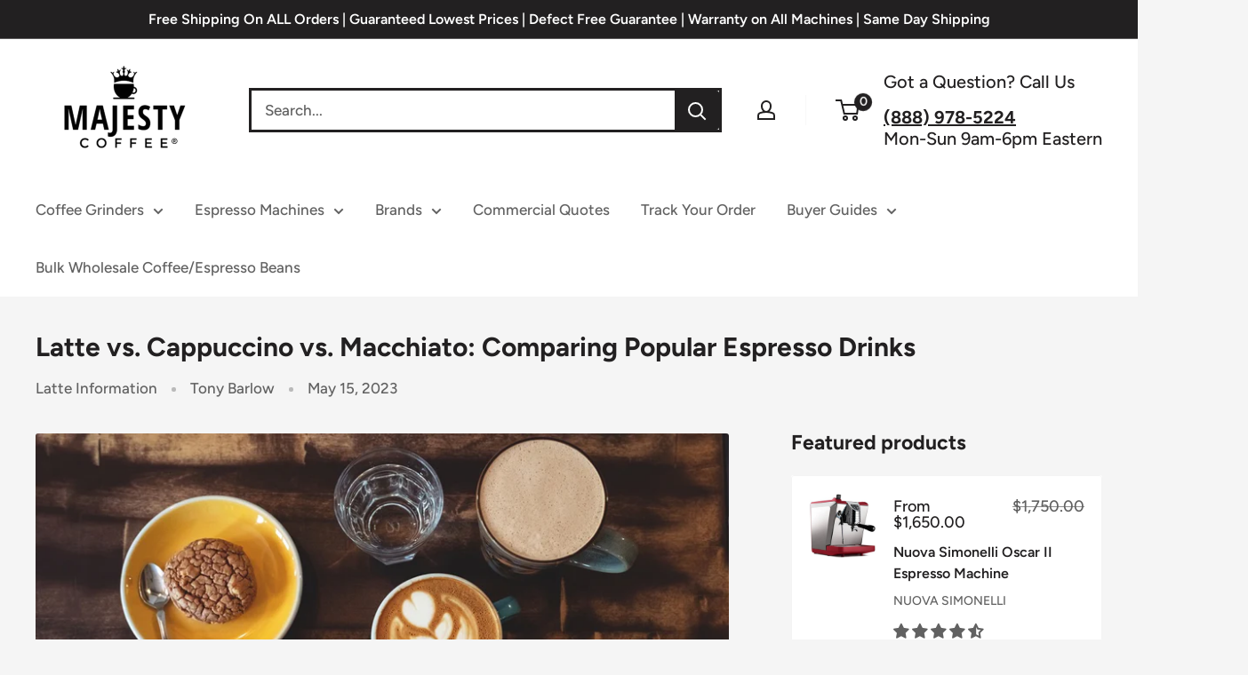

--- FILE ---
content_type: text/html; charset=utf-8
request_url: https://majestycoffee.com/blogs/posts/latte-vs-cappuccino-vs-macchiato
body_size: 60501
content:















<!doctype html>

<html class="no-js" lang="en">
  <head>
    <!-- Start VWO Async SmartCode -->
    <script type="text/javascript" id="vwoCode">
      window._vwo_code=window._vwo_code || (function() {
      var account_id=653164,
      version=1.3,
      settings_tolerance=2000,
      library_tolerance=2500,
      use_existing_jquery=false,
      is_spa=1,
      hide_element='body',
      /* DO NOT EDIT BELOW THIS LINE */
      f=false,d=document,code={use_existing_jquery:function(){return use_existing_jquery},library_tolerance:function(){return library_tolerance},finish:function(){if(!f){f=true;var e=d.getElementById('_vis_opt_path_hides');if(e)e.parentNode.removeChild(e)}},finished:function(){return f},load:function(e){var t=d.createElement('script');t.fetchPriority='high';t.src=e;t.type='text/javascript';t.innerText;t.onerror=function(){_vwo_code.finish()};d.getElementsByTagName('head')[0].appendChild(t)},init:function(){window.settings_timer=setTimeout(function(){_vwo_code.finish()},settings_tolerance);var e=d.createElement('style'),t=hide_element?hide_element+'{opacity:0 !important;filter:alpha(opacity=0) !important;background:none !important;}':'',i=d.getElementsByTagName('head')[0];e.setAttribute('id','_vis_opt_path_hides');e.setAttribute('nonce',document.querySelector('#vwoCode').nonce);e.setAttribute('type','text/css');if(e.styleSheet)e.styleSheet.cssText=t;else e.appendChild(d.createTextNode(t));i.appendChild(e);this.load('https://dev.visualwebsiteoptimizer.com/j.php?a='+account_id+'&u='+encodeURIComponent(d.URL)+'&f='+ +is_spa+'&vn='+version);return settings_timer}};window._vwo_settings_timer = code.init();return code;}());
    </script>
    <!-- End VWO Async SmartCode -->

    <meta charset="utf-8">
    <meta
      name="viewport"
      content="width=device-width, initial-scale=1.0, height=device-height, minimum-scale=1.0, maximum-scale=5.0"
    >
    <meta name="theme-color" content="#222021"><title>Latte vs. Cappuccino vs. Macchiato: Comparing Popular Espresso Drinks
</title><meta name="description" content="Are you a coffee lover but can&#39;t decide between a latte, cappuccino, or macchiato? Look no further! In this post, we&#39;ll break down the differences between these popular espresso drinks and help you choose your new go-to order. The Basics of Espresso-Based Beverages Espresso Espresso is a concentrated coffee beverage or"><link rel="canonical" href="https://majestycoffee.com/blogs/posts/latte-vs-cappuccino-vs-macchiato"><link rel="shortcut icon" href="//majestycoffee.com/cdn/shop/files/majesty_favicon_with_circle_96x96.png?v=1680109632" type="image/png"><link rel="preload" as="style" href="//majestycoffee.com/cdn/shop/t/35/assets/theme.css?v=80698295401172750041722404104">
    <link rel="preload" as="script" href="//majestycoffee.com/cdn/shop/t/35/assets/theme.min.js?v=106720244267167380471722404104">
    <link rel="preconnect" href="https://cdn.shopify.com">
    <link rel="preconnect" href="https://fonts.shopifycdn.com">
    <link rel="dns-prefetch" href="https://productreviews.shopifycdn.com">
    <link rel="dns-prefetch" href="https://ajax.googleapis.com">
    <link rel="dns-prefetch" href="https://maps.googleapis.com">
    <link rel="dns-prefetch" href="https://maps.gstatic.com">

    <meta property="og:type" content="article">
  <meta property="og:title" content="Latte vs. Cappuccino vs. Macchiato: Comparing Popular Espresso Drinks"><meta property="og:image" content="http://majestycoffee.com/cdn/shop/articles/latte_comparison_7c550292-1698-47a1-a021-ca73c49ebfa1.jpg?v=1684127989">
    <meta property="og:image:secure_url" content="https://majestycoffee.com/cdn/shop/articles/latte_comparison_7c550292-1698-47a1-a021-ca73c49ebfa1.jpg?v=1684127989">
    <meta property="og:image:width" content="1200">
    <meta property="og:image:height" content="800"><meta property="og:description" content="Are you a coffee lover but can&#39;t decide between a latte, cappuccino, or macchiato? Look no further! In this post, we&#39;ll break down the differences between these popular espresso drinks and help you choose your new go-to order. The Basics of Espresso-Based Beverages Espresso Espresso is a concentrated coffee beverage or"><meta property="og:url" content="https://majestycoffee.com/blogs/posts/latte-vs-cappuccino-vs-macchiato">
<meta property="og:site_name" content="Majesty Coffee"><meta name="twitter:card" content="summary"><meta name="twitter:title" content="Latte vs. Cappuccino vs. Macchiato: Comparing Popular Espresso Drinks">
  <meta name="twitter:description" content="Are you a coffee lover but can&#39;t decide between a latte, cappuccino, or macchiato? Look no further! In this post, we&#39;ll break down the differences between these popular espresso drinks and help you choose your new go-to order. The Basics of Espresso-Based Beverages Espresso Espresso is a concentrated coffee beverage originating from Italy. Made by forcing hot water through finely-ground coffee beans under high pressure, it serves as the base for many popular coffee drinks. Although espresso has strong roots in Italy, the coffee beans used in its making can vary in origin, with some of the most notable beans hailing from Yemen and other coffee-producing countries. The process of making espresso results in a rich and robust flavor with a thick, velvety crema on top. This crema adds depth and richness to the espresso shot, and it plays an"><meta name="twitter:image" content="https://majestycoffee.com/cdn/shop/articles/latte_comparison_7c550292-1698-47a1-a021-ca73c49ebfa1_600x600_crop_center.jpg?v=1684127989">
    <link rel="preload" href="//majestycoffee.com/cdn/fonts/figtree/figtree_n7.2fd9bfe01586148e644724096c9d75e8c7a90e55.woff2" as="font" type="font/woff2" crossorigin>
<link rel="preload" href="//majestycoffee.com/cdn/fonts/figtree/figtree_n5.3b6b7df38aa5986536945796e1f947445832047c.woff2" as="font" type="font/woff2" crossorigin>

<style>
  @font-face {
  font-family: Figtree;
  font-weight: 700;
  font-style: normal;
  font-display: swap;
  src: url("//majestycoffee.com/cdn/fonts/figtree/figtree_n7.2fd9bfe01586148e644724096c9d75e8c7a90e55.woff2") format("woff2"),
       url("//majestycoffee.com/cdn/fonts/figtree/figtree_n7.ea05de92d862f9594794ab281c4c3a67501ef5fc.woff") format("woff");
}

  @font-face {
  font-family: Figtree;
  font-weight: 500;
  font-style: normal;
  font-display: swap;
  src: url("//majestycoffee.com/cdn/fonts/figtree/figtree_n5.3b6b7df38aa5986536945796e1f947445832047c.woff2") format("woff2"),
       url("//majestycoffee.com/cdn/fonts/figtree/figtree_n5.f26bf6dcae278b0ed902605f6605fa3338e81dab.woff") format("woff");
}

@font-face {
  font-family: Figtree;
  font-weight: 600;
  font-style: normal;
  font-display: swap;
  src: url("//majestycoffee.com/cdn/fonts/figtree/figtree_n6.9d1ea52bb49a0a86cfd1b0383d00f83d3fcc14de.woff2") format("woff2"),
       url("//majestycoffee.com/cdn/fonts/figtree/figtree_n6.f0fcdea525a0e47b2ae4ab645832a8e8a96d31d3.woff") format("woff");
}

@font-face {
  font-family: Figtree;
  font-weight: 700;
  font-style: italic;
  font-display: swap;
  src: url("//majestycoffee.com/cdn/fonts/figtree/figtree_i7.06add7096a6f2ab742e09ec7e498115904eda1fe.woff2") format("woff2"),
       url("//majestycoffee.com/cdn/fonts/figtree/figtree_i7.ee584b5fcaccdbb5518c0228158941f8df81b101.woff") format("woff");
}


  @font-face {
  font-family: Figtree;
  font-weight: 700;
  font-style: normal;
  font-display: swap;
  src: url("//majestycoffee.com/cdn/fonts/figtree/figtree_n7.2fd9bfe01586148e644724096c9d75e8c7a90e55.woff2") format("woff2"),
       url("//majestycoffee.com/cdn/fonts/figtree/figtree_n7.ea05de92d862f9594794ab281c4c3a67501ef5fc.woff") format("woff");
}

  @font-face {
  font-family: Figtree;
  font-weight: 500;
  font-style: italic;
  font-display: swap;
  src: url("//majestycoffee.com/cdn/fonts/figtree/figtree_i5.969396f679a62854cf82dbf67acc5721e41351f0.woff2") format("woff2"),
       url("//majestycoffee.com/cdn/fonts/figtree/figtree_i5.93bc1cad6c73ca9815f9777c49176dfc9d2890dd.woff") format("woff");
}

  @font-face {
  font-family: Figtree;
  font-weight: 700;
  font-style: italic;
  font-display: swap;
  src: url("//majestycoffee.com/cdn/fonts/figtree/figtree_i7.06add7096a6f2ab742e09ec7e498115904eda1fe.woff2") format("woff2"),
       url("//majestycoffee.com/cdn/fonts/figtree/figtree_i7.ee584b5fcaccdbb5518c0228158941f8df81b101.woff") format("woff");
}


  :root {
    --default-text-font-size : 15px;
    --base-text-font-size    : 17px;
    --heading-font-family    : Figtree, sans-serif;
    --heading-font-weight    : 700;
    --heading-font-style     : normal;
    --text-font-family       : Figtree, sans-serif;
    --text-font-weight       : 500;
    --text-font-style        : normal;
    --text-font-bolder-weight: 600;
    --text-link-decoration   : underline;

    --text-color               : #616161;
    --text-color-rgb           : 97, 97, 97;
    --heading-color            : #222021;
    --border-color             : #f4f4f4;
    --border-color-rgb         : 244, 244, 244;
    --form-border-color        : #e7e7e7;
    --accent-color             : #222021;
    --accent-color-rgb         : 34, 32, 33;
    --link-color               : #2b00ff;
    --link-color-hover         : #1e00b3;
    --background               : #f5f5f5;
    --secondary-background     : #ffffff;
    --secondary-background-rgb : 255, 255, 255;
    --accent-background        : rgba(34, 32, 33, 0.08);

    --input-background: #ffffff;

    --error-color       : #cf0e0e;
    --error-background  : rgba(207, 14, 14, 0.07);
    --success-color     : #1c7b36;
    --success-background: rgba(28, 123, 54, 0.11);

    --primary-button-background      : #6fa742;
    --primary-button-background-rgb  : 111, 167, 66;
    --primary-button-text-color      : #ffffff;
    --secondary-button-background    : #6fa742;
    --secondary-button-background-rgb: 111, 167, 66;
    --secondary-button-text-color    : #ffffff;

    --header-background      : #ffffff;
    --header-text-color      : #222021;
    --header-light-text-color: #e8e8e8;
    --header-border-color    : rgba(232, 232, 232, 0.3);
    --header-accent-color    : #222021;

    --footer-background-color:    #222021;
    --footer-heading-text-color:  #ffffff;
    --footer-body-text-color:     #ffffff;
    --footer-body-text-color-rgb: 255, 255, 255;
    --footer-accent-color:        #6fa742;
    --footer-accent-color-rgb:    111, 167, 66;
    --footer-border:              none;
    
    --flickity-arrow-color: #c1c1c1;--product-on-sale-accent           : #222021;
    --product-on-sale-accent-rgb       : 34, 32, 33;
    --product-on-sale-color            : #ffffff;
    --product-in-stock-color           : #1c7b36;
    --product-low-stock-color          : #cf0e0e;
    --product-sold-out-color           : #8a9297;
    --product-custom-label-1-background: #3f6ab1;
    --product-custom-label-1-color     : #ffffff;
    --product-custom-label-2-background: #8a44ae;
    --product-custom-label-2-color     : #ffffff;
    --product-review-star-color        : #ffbd00;

    --mobile-container-gutter : 20px;
    --desktop-container-gutter: 40px;

    /* Shopify related variables */
    --payment-terms-background-color: #f5f5f5;
  }
</style>

<script>
  // IE11 does not have support for CSS variables, so we have to polyfill them
  if (!(((window || {}).CSS || {}).supports && window.CSS.supports('(--a: 0)'))) {
    const script = document.createElement('script');
    script.type = 'text/javascript';
    script.src = 'https://cdn.jsdelivr.net/npm/css-vars-ponyfill@2';
    script.onload = function() {
      cssVars({});
    };

    document.getElementsByTagName('head')[0].appendChild(script);
  }
</script>


    
    
 


 
 





 

  <script>window.performance && window.performance.mark && window.performance.mark('shopify.content_for_header.start');</script><meta id="shopify-digital-wallet" name="shopify-digital-wallet" content="/16162815/digital_wallets/dialog">
<meta name="shopify-checkout-api-token" content="f0a2550bf03f7d5102707a91de72f5bb">
<meta id="in-context-paypal-metadata" data-shop-id="16162815" data-venmo-supported="false" data-environment="production" data-locale="en_US" data-paypal-v4="true" data-currency="USD">
<link rel="alternate" type="application/atom+xml" title="Feed" href="/blogs/posts.atom" />
<script async="async" data-src="/checkouts/internal/preloads.js?locale=en-US"></script>
<link rel="preconnect" href="https://shop.app" crossorigin="anonymous">
<script async="async" data-src="https://shop.app/checkouts/internal/preloads.js?locale=en-US&shop_id=16162815" crossorigin="anonymous"></script>
<script id="apple-pay-shop-capabilities" type="application/json">{"shopId":16162815,"countryCode":"US","currencyCode":"USD","merchantCapabilities":["supports3DS"],"merchantId":"gid:\/\/shopify\/Shop\/16162815","merchantName":"Majesty Coffee","requiredBillingContactFields":["postalAddress","email","phone"],"requiredShippingContactFields":["postalAddress","email","phone"],"shippingType":"shipping","supportedNetworks":["visa","masterCard","amex","discover","elo","jcb"],"total":{"type":"pending","label":"Majesty Coffee","amount":"1.00"},"shopifyPaymentsEnabled":true,"supportsSubscriptions":true}</script>
<script id="shopify-features" type="application/json">{"accessToken":"f0a2550bf03f7d5102707a91de72f5bb","betas":["rich-media-storefront-analytics"],"domain":"majestycoffee.com","predictiveSearch":true,"shopId":16162815,"locale":"en"}</script>
<script>var Shopify = Shopify || {};
Shopify.shop = "majesty-coffee.myshopify.com";
Shopify.locale = "en";
Shopify.currency = {"active":"USD","rate":"1.0"};
Shopify.country = "US";
Shopify.theme = {"name":"Conv - 07\/01 - Redesign Product Form","id":137737633943,"schema_name":"Warehouse","schema_version":"1.18.3","theme_store_id":null,"role":"main"};
Shopify.theme.handle = "null";
Shopify.theme.style = {"id":null,"handle":null};
Shopify.cdnHost = "majestycoffee.com/cdn";
Shopify.routes = Shopify.routes || {};
Shopify.routes.root = "/";</script>
<script type="module">!function(o){(o.Shopify=o.Shopify||{}).modules=!0}(window);</script>
<script>!function(o){function n(){var o=[];function n(){o.push(Array.prototype.slice.apply(arguments))}return n.q=o,n}var t=o.Shopify=o.Shopify||{};t.loadFeatures=n(),t.autoloadFeatures=n()}(window);</script>
<script>
  window.ShopifyPay = window.ShopifyPay || {};
  window.ShopifyPay.apiHost = "shop.app\/pay";
  window.ShopifyPay.redirectState = null;
</script>
<script id="shop-js-analytics" type="application/json">{"pageType":"article"}</script>
<script defer="defer" async type="module" data-src="//majestycoffee.com/cdn/shopifycloud/shop-js/modules/v2/client.init-shop-cart-sync_BdyHc3Nr.en.esm.js"></script>
<script defer="defer" async type="module" data-src="//majestycoffee.com/cdn/shopifycloud/shop-js/modules/v2/chunk.common_Daul8nwZ.esm.js"></script>
<script type="module">
  await import("//majestycoffee.com/cdn/shopifycloud/shop-js/modules/v2/client.init-shop-cart-sync_BdyHc3Nr.en.esm.js");
await import("//majestycoffee.com/cdn/shopifycloud/shop-js/modules/v2/chunk.common_Daul8nwZ.esm.js");

  window.Shopify.SignInWithShop?.initShopCartSync?.({"fedCMEnabled":true,"windoidEnabled":true});

</script>
<script>
  window.Shopify = window.Shopify || {};
  if (!window.Shopify.featureAssets) window.Shopify.featureAssets = {};
  window.Shopify.featureAssets['shop-js'] = {"shop-cart-sync":["modules/v2/client.shop-cart-sync_QYOiDySF.en.esm.js","modules/v2/chunk.common_Daul8nwZ.esm.js"],"init-fed-cm":["modules/v2/client.init-fed-cm_DchLp9rc.en.esm.js","modules/v2/chunk.common_Daul8nwZ.esm.js"],"shop-button":["modules/v2/client.shop-button_OV7bAJc5.en.esm.js","modules/v2/chunk.common_Daul8nwZ.esm.js"],"init-windoid":["modules/v2/client.init-windoid_DwxFKQ8e.en.esm.js","modules/v2/chunk.common_Daul8nwZ.esm.js"],"shop-cash-offers":["modules/v2/client.shop-cash-offers_DWtL6Bq3.en.esm.js","modules/v2/chunk.common_Daul8nwZ.esm.js","modules/v2/chunk.modal_CQq8HTM6.esm.js"],"shop-toast-manager":["modules/v2/client.shop-toast-manager_CX9r1SjA.en.esm.js","modules/v2/chunk.common_Daul8nwZ.esm.js"],"init-shop-email-lookup-coordinator":["modules/v2/client.init-shop-email-lookup-coordinator_UhKnw74l.en.esm.js","modules/v2/chunk.common_Daul8nwZ.esm.js"],"pay-button":["modules/v2/client.pay-button_DzxNnLDY.en.esm.js","modules/v2/chunk.common_Daul8nwZ.esm.js"],"avatar":["modules/v2/client.avatar_BTnouDA3.en.esm.js"],"init-shop-cart-sync":["modules/v2/client.init-shop-cart-sync_BdyHc3Nr.en.esm.js","modules/v2/chunk.common_Daul8nwZ.esm.js"],"shop-login-button":["modules/v2/client.shop-login-button_D8B466_1.en.esm.js","modules/v2/chunk.common_Daul8nwZ.esm.js","modules/v2/chunk.modal_CQq8HTM6.esm.js"],"init-customer-accounts-sign-up":["modules/v2/client.init-customer-accounts-sign-up_C8fpPm4i.en.esm.js","modules/v2/client.shop-login-button_D8B466_1.en.esm.js","modules/v2/chunk.common_Daul8nwZ.esm.js","modules/v2/chunk.modal_CQq8HTM6.esm.js"],"init-shop-for-new-customer-accounts":["modules/v2/client.init-shop-for-new-customer-accounts_CVTO0Ztu.en.esm.js","modules/v2/client.shop-login-button_D8B466_1.en.esm.js","modules/v2/chunk.common_Daul8nwZ.esm.js","modules/v2/chunk.modal_CQq8HTM6.esm.js"],"init-customer-accounts":["modules/v2/client.init-customer-accounts_dRgKMfrE.en.esm.js","modules/v2/client.shop-login-button_D8B466_1.en.esm.js","modules/v2/chunk.common_Daul8nwZ.esm.js","modules/v2/chunk.modal_CQq8HTM6.esm.js"],"shop-follow-button":["modules/v2/client.shop-follow-button_CkZpjEct.en.esm.js","modules/v2/chunk.common_Daul8nwZ.esm.js","modules/v2/chunk.modal_CQq8HTM6.esm.js"],"lead-capture":["modules/v2/client.lead-capture_BntHBhfp.en.esm.js","modules/v2/chunk.common_Daul8nwZ.esm.js","modules/v2/chunk.modal_CQq8HTM6.esm.js"],"checkout-modal":["modules/v2/client.checkout-modal_CfxcYbTm.en.esm.js","modules/v2/chunk.common_Daul8nwZ.esm.js","modules/v2/chunk.modal_CQq8HTM6.esm.js"],"shop-login":["modules/v2/client.shop-login_Da4GZ2H6.en.esm.js","modules/v2/chunk.common_Daul8nwZ.esm.js","modules/v2/chunk.modal_CQq8HTM6.esm.js"],"payment-terms":["modules/v2/client.payment-terms_MV4M3zvL.en.esm.js","modules/v2/chunk.common_Daul8nwZ.esm.js","modules/v2/chunk.modal_CQq8HTM6.esm.js"]};
</script>
<script>(function() {
  var isLoaded = false;
  function asyncLoad() {
    if (isLoaded) return;
    isLoaded = true;
    var urls = ["\/\/www.powr.io\/powr.js?powr-token=majesty-coffee.myshopify.com\u0026external-type=shopify\u0026shop=majesty-coffee.myshopify.com","\/\/static.zotabox.com\/f\/a\/fa2df608a714f9c9936db598b0602493\/widgets.js?shop=majesty-coffee.myshopify.com","\/\/shopify.privy.com\/widget.js?shop=majesty-coffee.myshopify.com","\/\/d1liekpayvooaz.cloudfront.net\/apps\/customizery\/customizery.js?shop=majesty-coffee.myshopify.com","https:\/\/app.identixweb.com\/url-short-link-generator\/assets\/js\/url-short-link.js?shop=majesty-coffee.myshopify.com","https:\/\/d23dclunsivw3h.cloudfront.net\/redirect-app.js?shop=majesty-coffee.myshopify.com","\/\/satcb.azureedge.net\/Scripts\/satcb.min.js?shop=majesty-coffee.myshopify.com","https:\/\/shy.elfsight.com\/p\/platform.js?shop=majesty-coffee.myshopify.com","\/\/searchserverapi.com\/widgets\/shopify\/init.js?a=3x3j4G0W8o\u0026shop=majesty-coffee.myshopify.com","https:\/\/d1639lhkj5l89m.cloudfront.net\/js\/storefront\/uppromote.js?shop=majesty-coffee.myshopify.com","https:\/\/static.klaviyo.com\/onsite\/js\/EQfmUd\/klaviyo.js?company_id=EQfmUd\u0026shop=majesty-coffee.myshopify.com","https:\/\/cdn-app.sealsubscriptions.com\/shopify\/public\/js\/sealsubscriptions.js?shop=majesty-coffee.myshopify.com"];
    for (var i = 0; i < urls.length; i++) {
      var s = document.createElement('script');
      s.type = 'text/javascript';
      s.async = true;
      s.src = urls[i];
      var x = document.getElementsByTagName('script')[0];
      x.parentNode.insertBefore(s, x);
    }
  };
  document.addEventListener('StartAsyncLoading',function(event){asyncLoad();});if(window.attachEvent) {
    window.attachEvent('onload', function(){});
  } else {
    window.addEventListener('load', function(){}, false);
  }
})();</script>
<script id="__st">var __st={"a":16162815,"offset":-18000,"reqid":"fc0fbdb0-1a7f-49eb-b6a0-a701e14d048a-1768965783","pageurl":"majestycoffee.com\/blogs\/posts\/latte-vs-cappuccino-vs-macchiato","s":"articles-563270582423","u":"f120afef6fc3","p":"article","rtyp":"article","rid":563270582423};</script>
<script>window.ShopifyPaypalV4VisibilityTracking = true;</script>
<script id="captcha-bootstrap">!function(){'use strict';const t='contact',e='account',n='new_comment',o=[[t,t],['blogs',n],['comments',n],[t,'customer']],c=[[e,'customer_login'],[e,'guest_login'],[e,'recover_customer_password'],[e,'create_customer']],r=t=>t.map((([t,e])=>`form[action*='/${t}']:not([data-nocaptcha='true']) input[name='form_type'][value='${e}']`)).join(','),a=t=>()=>t?[...document.querySelectorAll(t)].map((t=>t.form)):[];function s(){const t=[...o],e=r(t);return a(e)}const i='password',u='form_key',d=['recaptcha-v3-token','g-recaptcha-response','h-captcha-response',i],f=()=>{try{return window.sessionStorage}catch{return}},m='__shopify_v',_=t=>t.elements[u];function p(t,e,n=!1){try{const o=window.sessionStorage,c=JSON.parse(o.getItem(e)),{data:r}=function(t){const{data:e,action:n}=t;return t[m]||n?{data:e,action:n}:{data:t,action:n}}(c);for(const[e,n]of Object.entries(r))t.elements[e]&&(t.elements[e].value=n);n&&o.removeItem(e)}catch(o){console.error('form repopulation failed',{error:o})}}const l='form_type',E='cptcha';function T(t){t.dataset[E]=!0}const w=window,h=w.document,L='Shopify',v='ce_forms',y='captcha';let A=!1;((t,e)=>{const n=(g='f06e6c50-85a8-45c8-87d0-21a2b65856fe',I='https://cdn.shopify.com/shopifycloud/storefront-forms-hcaptcha/ce_storefront_forms_captcha_hcaptcha.v1.5.2.iife.js',D={infoText:'Protected by hCaptcha',privacyText:'Privacy',termsText:'Terms'},(t,e,n)=>{const o=w[L][v],c=o.bindForm;if(c)return c(t,g,e,D).then(n);var r;o.q.push([[t,g,e,D],n]),r=I,A||(h.body.append(Object.assign(h.createElement('script'),{id:'captcha-provider',async:!0,src:r})),A=!0)});var g,I,D;w[L]=w[L]||{},w[L][v]=w[L][v]||{},w[L][v].q=[],w[L][y]=w[L][y]||{},w[L][y].protect=function(t,e){n(t,void 0,e),T(t)},Object.freeze(w[L][y]),function(t,e,n,w,h,L){const[v,y,A,g]=function(t,e,n){const i=e?o:[],u=t?c:[],d=[...i,...u],f=r(d),m=r(i),_=r(d.filter((([t,e])=>n.includes(e))));return[a(f),a(m),a(_),s()]}(w,h,L),I=t=>{const e=t.target;return e instanceof HTMLFormElement?e:e&&e.form},D=t=>v().includes(t);t.addEventListener('submit',(t=>{const e=I(t);if(!e)return;const n=D(e)&&!e.dataset.hcaptchaBound&&!e.dataset.recaptchaBound,o=_(e),c=g().includes(e)&&(!o||!o.value);(n||c)&&t.preventDefault(),c&&!n&&(function(t){try{if(!f())return;!function(t){const e=f();if(!e)return;const n=_(t);if(!n)return;const o=n.value;o&&e.removeItem(o)}(t);const e=Array.from(Array(32),(()=>Math.random().toString(36)[2])).join('');!function(t,e){_(t)||t.append(Object.assign(document.createElement('input'),{type:'hidden',name:u})),t.elements[u].value=e}(t,e),function(t,e){const n=f();if(!n)return;const o=[...t.querySelectorAll(`input[type='${i}']`)].map((({name:t})=>t)),c=[...d,...o],r={};for(const[a,s]of new FormData(t).entries())c.includes(a)||(r[a]=s);n.setItem(e,JSON.stringify({[m]:1,action:t.action,data:r}))}(t,e)}catch(e){console.error('failed to persist form',e)}}(e),e.submit())}));const S=(t,e)=>{t&&!t.dataset[E]&&(n(t,e.some((e=>e===t))),T(t))};for(const o of['focusin','change'])t.addEventListener(o,(t=>{const e=I(t);D(e)&&S(e,y())}));const B=e.get('form_key'),M=e.get(l),P=B&&M;t.addEventListener('DOMContentLoaded',(()=>{const t=y();if(P)for(const e of t)e.elements[l].value===M&&p(e,B);[...new Set([...A(),...v().filter((t=>'true'===t.dataset.shopifyCaptcha))])].forEach((e=>S(e,t)))}))}(h,new URLSearchParams(w.location.search),n,t,e,['guest_login'])})(!0,!0)}();</script>
<script integrity="sha256-4kQ18oKyAcykRKYeNunJcIwy7WH5gtpwJnB7kiuLZ1E=" data-source-attribution="shopify.loadfeatures" defer="defer" data-src="//majestycoffee.com/cdn/shopifycloud/storefront/assets/storefront/load_feature-a0a9edcb.js" crossorigin="anonymous"></script>
<script crossorigin="anonymous" defer="defer" data-src="//majestycoffee.com/cdn/shopifycloud/storefront/assets/shopify_pay/storefront-65b4c6d7.js?v=20250812"></script>
<script data-source-attribution="shopify.dynamic_checkout.dynamic.init">var Shopify=Shopify||{};Shopify.PaymentButton=Shopify.PaymentButton||{isStorefrontPortableWallets:!0,init:function(){window.Shopify.PaymentButton.init=function(){};var t=document.createElement("script");t.data-src="https://majestycoffee.com/cdn/shopifycloud/portable-wallets/latest/portable-wallets.en.js",t.type="module",document.head.appendChild(t)}};
</script>
<script data-source-attribution="shopify.dynamic_checkout.buyer_consent">
  function portableWalletsHideBuyerConsent(e){var t=document.getElementById("shopify-buyer-consent"),n=document.getElementById("shopify-subscription-policy-button");t&&n&&(t.classList.add("hidden"),t.setAttribute("aria-hidden","true"),n.removeEventListener("click",e))}function portableWalletsShowBuyerConsent(e){var t=document.getElementById("shopify-buyer-consent"),n=document.getElementById("shopify-subscription-policy-button");t&&n&&(t.classList.remove("hidden"),t.removeAttribute("aria-hidden"),n.addEventListener("click",e))}window.Shopify?.PaymentButton&&(window.Shopify.PaymentButton.hideBuyerConsent=portableWalletsHideBuyerConsent,window.Shopify.PaymentButton.showBuyerConsent=portableWalletsShowBuyerConsent);
</script>
<script data-source-attribution="shopify.dynamic_checkout.cart.bootstrap">document.addEventListener("DOMContentLoaded",(function(){function t(){return document.querySelector("shopify-accelerated-checkout-cart, shopify-accelerated-checkout")}if(t())Shopify.PaymentButton.init();else{new MutationObserver((function(e,n){t()&&(Shopify.PaymentButton.init(),n.disconnect())})).observe(document.body,{childList:!0,subtree:!0})}}));
</script>
<link id="shopify-accelerated-checkout-styles" rel="stylesheet" media="screen" href="https://majestycoffee.com/cdn/shopifycloud/portable-wallets/latest/accelerated-checkout-backwards-compat.css" crossorigin="anonymous">
<style id="shopify-accelerated-checkout-cart">
        #shopify-buyer-consent {
  margin-top: 1em;
  display: inline-block;
  width: 100%;
}

#shopify-buyer-consent.hidden {
  display: none;
}

#shopify-subscription-policy-button {
  background: none;
  border: none;
  padding: 0;
  text-decoration: underline;
  font-size: inherit;
  cursor: pointer;
}

#shopify-subscription-policy-button::before {
  box-shadow: none;
}

      </style>

<script>window.performance && window.performance.mark && window.performance.mark('shopify.content_for_header.end');</script>
  <!-- "snippets/shogun-products.liquid" was not rendered, the associated app was uninstalled -->
       

    

    <link rel="stylesheet" href="//majestycoffee.com/cdn/shop/t/35/assets/theme.css?v=80698295401172750041722404104">
    <link href="//majestycoffee.com/cdn/shop/t/35/assets/custom.scss.css?v=57737790592820169681722404104" rel="stylesheet" type="text/css" media="all" />

    
  <script type="application/ld+json">
  {
    "@context": "http://schema.org",
    "@type": "BlogPosting",
    "mainEntityOfPage": "/blogs/posts/latte-vs-cappuccino-vs-macchiato",
    "articleSection": "Posts",
    "keywords": "Latte Information",
    "headline": "Latte vs. Cappuccino vs. Macchiato: Comparing Popular Espresso Drinks",
    "description": "Are you a coffee lover but can't decide between a latte, cappuccino, or macchiato? Look no further! In this post, we'll break down the differences...",
    "dateCreated": "2023-05-11T20:18:21",
    "datePublished": "2023-05-15T01:19:48",
    "dateModified": "2023-05-15T01:19:48",
    "image": {
      "@type": "ImageObject",
      "url": "https://majestycoffee.com/cdn/shop/articles/latte_comparison_7c550292-1698-47a1-a021-ca73c49ebfa1_1024x.jpg?v=1684127989",
      "image": "https://majestycoffee.com/cdn/shop/articles/latte_comparison_7c550292-1698-47a1-a021-ca73c49ebfa1_1024x.jpg?v=1684127989",
      "name": "latte",
      "width": "1024",
      "height": "1024"
    },
    "author": {
      "@type": "Person",
      "name": "Tony Barlow",
      "givenName": "Tony",
      "familyName": "Barlow"
    },
    "publisher": {
      "@type": "Organization",
      "name": "Majesty Coffee"
    },
    "commentCount": 0,
    "comment": []
  }
  </script>



  <script type="application/ld+json">
  {
    "@context": "http://schema.org",
    "@type": "BreadcrumbList",
  "itemListElement": [{
      "@type": "ListItem",
      "position": 1,
      "name": "Home",
      "item": "https://majestycoffee.com"
    },{
          "@type": "ListItem",
          "position": 2,
          "name": "Posts",
          "item": "https://majestycoffee.com/blogs/posts"
        }, {
          "@type": "ListItem",
          "position": 3,
          "name": "Posts",
          "item": "https://majestycoffee.com/blogs/posts/latte-vs-cappuccino-vs-macchiato"
        }]
  }
  </script>


    <script>
      // This allows to expose several variables to the global scope, to be used in scripts
      window.theme = {
          pageType: "article",
          cartCount: 0,
          moneyFormat: "${{amount}}",
          moneyWithCurrencyFormat: "${{amount}} USD",
          showDiscount: true,
          discountMode: "percentage",
          searchMode: "product,article",
          searchUnavailableProducts: "last",
          cartType: "page"
      };

      window.routes = {
          rootUrl: "\/",
          rootUrlWithoutSlash: '',
          cartUrl: "\/cart",
          cartAddUrl: "\/cart\/add",
          cartChangeUrl: "\/cart\/change",
          searchUrl: "\/search",
          productRecommendationsUrl: "\/recommendations\/products"
      };

      window.languages = {
          productRegularPrice: "Regular price",
          productSalePrice: "Sale price",
          collectionOnSaleLabel: "Save {{savings}}",
          productFormUnavailable: "Unavailable",
          productFormAddToCart: "+ADD TO CART",
          productFormSoldOut: "Sold out",
          productAdded: "Product has been added to your cart",
          productAddedShort: "Added!",
          shippingEstimatorNoResults: "No shipping could be found for your address.",
          shippingEstimatorOneResult: "There is one shipping rate for your address:",
          shippingEstimatorMultipleResults: "There are {{count}} shipping rates for your address:",
          shippingEstimatorErrors: "There are some errors:"
      };

      window.lazySizesConfig = {
          loadHidden: false,
          hFac: 0.8,
          expFactor: 3,
          customMedia: {
              '--phone': '(max-width: 640px)',
              '--tablet': '(min-width: 641px) and (max-width: 1023px)',
              '--lap': '(min-width: 1024px)'
          }
      };

      document.documentElement.className = document.documentElement.className.replace('no-js', 'js');
    </script><script src="//majestycoffee.com/cdn/shop/t/35/assets/theme.min.js?v=106720244267167380471722404104" defer></script>
    <script
      src="https://code.jquery.com/jquery-3.6.0.min.js"
      integrity="sha256-/xUj+3OJU5yExlq6GSYGSHk7tPXikynS7ogEvDej/m4="
      crossorigin="anonymous"
    ></script>
    <script src="//majestycoffee.com/cdn/shop/t/35/assets/custom.js?v=30249227896895178311722404104" defer></script><script>
        (function () {
            window.onpageshow = function () {
                // We force re-freshing the cart content onpageshow, as most browsers will serve a cache copy when hitting the
                // back button, which cause staled data
                document.documentElement.dispatchEvent(new CustomEvent('cart:refresh', {
                    bubbles: true,
                    detail: {scrollToTop: false}
                }));
            };
        })();
      </script><!-- "snippets/shogun-head.liquid" was not rendered, the associated app was uninstalled -->

    <meta name="google-site-verification" content="mvYRtoPICWgtDqc5n81QwEnbHVijNcK_vZLmAdj7FB4">
    <script src="//majestycoffee.com/cdn/shop/t/35/assets/conv-cust-js.js?v=62790980464838019271722404104" type="text/javascript"></script>
    <link href="//majestycoffee.com/cdn/shop/t/35/assets/conv-cust-css.css?v=11088940243741967961722404104" rel="stylesheet" type="text/css" media="all" />

    

    <script
      type="text/javascript"
      async="async"
      data-noptimize="1"
      data-cfasync="false"
      src="//scripts.mediavine.com/tags/majestycoffee-dot-com.js"
    ></script>

    <!-- Global site tag (gtag.js) - Google Ads: AW-867284242 -->
    <script async src="https://www.googletagmanager.com/gtag/js?id=AW-866342720"></script>
    <script>
      window.dataLayer = window.dataLayer || [];
      function gtag(){dataLayer.push(arguments);}
      gtag('js', new Date());

      gtag('config', 'AW-866342720', {'allow_enhanced_conversions': true});
    </script>
    <!-- SegMetrics -->
    <script type="text/javascript">
      var _segq = _segq || [];
      var _segs = _segs || {};
      (function () {var dc = document.createElement('script');dc.type = 'text/javascript';dc.async = true;dc.src = '//tag.segmetrics.io/aM7KpL.js';var s = document.getElementsByTagName('script')[0];s.parentNode.insertBefore(dc,s);})();
    </script>
    <!-- SegMetrics END -->

    <!-- APPROVE FUNDING CODE -->
    <script type="text/javascript" async>
      window.kwipped_approve = window.kwipped_approve || {}; window.kwipped_approve.url = "https://www.kwipped.com"; window.kwipped_approve.approve_id = "eyJpdiI6IlVYa3hOcWs5WkNCT2FJQlJpSEpaYXc9PSIsInZhbHVlIjoiNHdjQ3BqbldFUzd1REI0R0hwTFEyZz09IiwibWFjIjoiMGQ3N2I2YTkxMzE0N2U5ZmRhZDYwMTBiYmNiZGNjMjM4YjJiNGZlZDRjZjlmZDhkMDIwNmM5OGYzN2U1OGYyMyJ9"; function init_kwipped_approve_snippet() { var b = document.getElementsByTagName('body')[0]; var t = document.querySelector('approve-widget'); if (!t) { t = document.createElement('approve-widget'); b.appendChild(t); } var s=document.createElement('script'); s.type= 'text/javascript'; s.src = 'https://api.kwipped.com/approve/plugin/3.0/approve_plugin_loader.php'; b.appendChild(s); } if(document.readyState != 'loading'){ init_kwipped_approve_snippet(); } else{ window.addEventListener('DOMContentLoaded',init_kwipped_approve_snippet); }
    </script>

    <!-- APPROVE FUNDING CODE END -->

    
  

<!-- BEGIN app block: shopify://apps/pagefly-page-builder/blocks/app-embed/83e179f7-59a0-4589-8c66-c0dddf959200 -->

<!-- BEGIN app snippet: pagefly-cro-ab-testing-main -->







<script>
  ;(function () {
    const url = new URL(window.location)
    const viewParam = url.searchParams.get('view')
    if (viewParam && viewParam.includes('variant-pf-')) {
      url.searchParams.set('pf_v', viewParam)
      url.searchParams.delete('view')
      window.history.replaceState({}, '', url)
    }
  })()
</script>



<script type='module'>
  
  window.PAGEFLY_CRO = window.PAGEFLY_CRO || {}

  window.PAGEFLY_CRO['data_debug'] = {
    original_template_suffix: "",
    allow_ab_test: false,
    ab_test_start_time: 0,
    ab_test_end_time: 0,
    today_date_time: 1768965783000,
  }
  window.PAGEFLY_CRO['GA4'] = { enabled: false}
</script>

<!-- END app snippet -->








  <script src='https://cdn.shopify.com/extensions/019bb4f9-aed6-78a3-be91-e9d44663e6bf/pagefly-page-builder-215/assets/pagefly-helper.js' defer='defer'></script>

  <script src='https://cdn.shopify.com/extensions/019bb4f9-aed6-78a3-be91-e9d44663e6bf/pagefly-page-builder-215/assets/pagefly-general-helper.js' defer='defer'></script>

  <script src='https://cdn.shopify.com/extensions/019bb4f9-aed6-78a3-be91-e9d44663e6bf/pagefly-page-builder-215/assets/pagefly-snap-slider.js' defer='defer'></script>

  <script src='https://cdn.shopify.com/extensions/019bb4f9-aed6-78a3-be91-e9d44663e6bf/pagefly-page-builder-215/assets/pagefly-slideshow-v3.js' defer='defer'></script>

  <script src='https://cdn.shopify.com/extensions/019bb4f9-aed6-78a3-be91-e9d44663e6bf/pagefly-page-builder-215/assets/pagefly-slideshow-v4.js' defer='defer'></script>

  <script src='https://cdn.shopify.com/extensions/019bb4f9-aed6-78a3-be91-e9d44663e6bf/pagefly-page-builder-215/assets/pagefly-glider.js' defer='defer'></script>

  <script src='https://cdn.shopify.com/extensions/019bb4f9-aed6-78a3-be91-e9d44663e6bf/pagefly-page-builder-215/assets/pagefly-slideshow-v1-v2.js' defer='defer'></script>

  <script src='https://cdn.shopify.com/extensions/019bb4f9-aed6-78a3-be91-e9d44663e6bf/pagefly-page-builder-215/assets/pagefly-product-media.js' defer='defer'></script>

  <script src='https://cdn.shopify.com/extensions/019bb4f9-aed6-78a3-be91-e9d44663e6bf/pagefly-page-builder-215/assets/pagefly-product.js' defer='defer'></script>


<script id='pagefly-helper-data' type='application/json'>
  {
    "page_optimization": {
      "assets_prefetching": false
    },
    "elements_asset_mapper": {
      "Accordion": "https://cdn.shopify.com/extensions/019bb4f9-aed6-78a3-be91-e9d44663e6bf/pagefly-page-builder-215/assets/pagefly-accordion.js",
      "Accordion3": "https://cdn.shopify.com/extensions/019bb4f9-aed6-78a3-be91-e9d44663e6bf/pagefly-page-builder-215/assets/pagefly-accordion3.js",
      "CountDown": "https://cdn.shopify.com/extensions/019bb4f9-aed6-78a3-be91-e9d44663e6bf/pagefly-page-builder-215/assets/pagefly-countdown.js",
      "GMap1": "https://cdn.shopify.com/extensions/019bb4f9-aed6-78a3-be91-e9d44663e6bf/pagefly-page-builder-215/assets/pagefly-gmap.js",
      "GMap2": "https://cdn.shopify.com/extensions/019bb4f9-aed6-78a3-be91-e9d44663e6bf/pagefly-page-builder-215/assets/pagefly-gmap.js",
      "GMapBasicV2": "https://cdn.shopify.com/extensions/019bb4f9-aed6-78a3-be91-e9d44663e6bf/pagefly-page-builder-215/assets/pagefly-gmap.js",
      "GMapAdvancedV2": "https://cdn.shopify.com/extensions/019bb4f9-aed6-78a3-be91-e9d44663e6bf/pagefly-page-builder-215/assets/pagefly-gmap.js",
      "HTML.Video": "https://cdn.shopify.com/extensions/019bb4f9-aed6-78a3-be91-e9d44663e6bf/pagefly-page-builder-215/assets/pagefly-htmlvideo.js",
      "HTML.Video2": "https://cdn.shopify.com/extensions/019bb4f9-aed6-78a3-be91-e9d44663e6bf/pagefly-page-builder-215/assets/pagefly-htmlvideo2.js",
      "HTML.Video3": "https://cdn.shopify.com/extensions/019bb4f9-aed6-78a3-be91-e9d44663e6bf/pagefly-page-builder-215/assets/pagefly-htmlvideo2.js",
      "BackgroundVideo": "https://cdn.shopify.com/extensions/019bb4f9-aed6-78a3-be91-e9d44663e6bf/pagefly-page-builder-215/assets/pagefly-htmlvideo2.js",
      "Instagram": "https://cdn.shopify.com/extensions/019bb4f9-aed6-78a3-be91-e9d44663e6bf/pagefly-page-builder-215/assets/pagefly-instagram.js",
      "Instagram2": "https://cdn.shopify.com/extensions/019bb4f9-aed6-78a3-be91-e9d44663e6bf/pagefly-page-builder-215/assets/pagefly-instagram.js",
      "Insta3": "https://cdn.shopify.com/extensions/019bb4f9-aed6-78a3-be91-e9d44663e6bf/pagefly-page-builder-215/assets/pagefly-instagram3.js",
      "Tabs": "https://cdn.shopify.com/extensions/019bb4f9-aed6-78a3-be91-e9d44663e6bf/pagefly-page-builder-215/assets/pagefly-tab.js",
      "Tabs3": "https://cdn.shopify.com/extensions/019bb4f9-aed6-78a3-be91-e9d44663e6bf/pagefly-page-builder-215/assets/pagefly-tab3.js",
      "ProductBox": "https://cdn.shopify.com/extensions/019bb4f9-aed6-78a3-be91-e9d44663e6bf/pagefly-page-builder-215/assets/pagefly-cart.js",
      "FBPageBox2": "https://cdn.shopify.com/extensions/019bb4f9-aed6-78a3-be91-e9d44663e6bf/pagefly-page-builder-215/assets/pagefly-facebook.js",
      "FBLikeButton2": "https://cdn.shopify.com/extensions/019bb4f9-aed6-78a3-be91-e9d44663e6bf/pagefly-page-builder-215/assets/pagefly-facebook.js",
      "TwitterFeed2": "https://cdn.shopify.com/extensions/019bb4f9-aed6-78a3-be91-e9d44663e6bf/pagefly-page-builder-215/assets/pagefly-twitter.js",
      "Paragraph4": "https://cdn.shopify.com/extensions/019bb4f9-aed6-78a3-be91-e9d44663e6bf/pagefly-page-builder-215/assets/pagefly-paragraph4.js",

      "AliReviews": "https://cdn.shopify.com/extensions/019bb4f9-aed6-78a3-be91-e9d44663e6bf/pagefly-page-builder-215/assets/pagefly-3rd-elements.js",
      "BackInStock": "https://cdn.shopify.com/extensions/019bb4f9-aed6-78a3-be91-e9d44663e6bf/pagefly-page-builder-215/assets/pagefly-3rd-elements.js",
      "GloboBackInStock": "https://cdn.shopify.com/extensions/019bb4f9-aed6-78a3-be91-e9d44663e6bf/pagefly-page-builder-215/assets/pagefly-3rd-elements.js",
      "GrowaveWishlist": "https://cdn.shopify.com/extensions/019bb4f9-aed6-78a3-be91-e9d44663e6bf/pagefly-page-builder-215/assets/pagefly-3rd-elements.js",
      "InfiniteOptionsShopPad": "https://cdn.shopify.com/extensions/019bb4f9-aed6-78a3-be91-e9d44663e6bf/pagefly-page-builder-215/assets/pagefly-3rd-elements.js",
      "InkybayProductPersonalizer": "https://cdn.shopify.com/extensions/019bb4f9-aed6-78a3-be91-e9d44663e6bf/pagefly-page-builder-215/assets/pagefly-3rd-elements.js",
      "LimeSpot": "https://cdn.shopify.com/extensions/019bb4f9-aed6-78a3-be91-e9d44663e6bf/pagefly-page-builder-215/assets/pagefly-3rd-elements.js",
      "Loox": "https://cdn.shopify.com/extensions/019bb4f9-aed6-78a3-be91-e9d44663e6bf/pagefly-page-builder-215/assets/pagefly-3rd-elements.js",
      "Opinew": "https://cdn.shopify.com/extensions/019bb4f9-aed6-78a3-be91-e9d44663e6bf/pagefly-page-builder-215/assets/pagefly-3rd-elements.js",
      "Powr": "https://cdn.shopify.com/extensions/019bb4f9-aed6-78a3-be91-e9d44663e6bf/pagefly-page-builder-215/assets/pagefly-3rd-elements.js",
      "ProductReviews": "https://cdn.shopify.com/extensions/019bb4f9-aed6-78a3-be91-e9d44663e6bf/pagefly-page-builder-215/assets/pagefly-3rd-elements.js",
      "PushOwl": "https://cdn.shopify.com/extensions/019bb4f9-aed6-78a3-be91-e9d44663e6bf/pagefly-page-builder-215/assets/pagefly-3rd-elements.js",
      "ReCharge": "https://cdn.shopify.com/extensions/019bb4f9-aed6-78a3-be91-e9d44663e6bf/pagefly-page-builder-215/assets/pagefly-3rd-elements.js",
      "Rivyo": "https://cdn.shopify.com/extensions/019bb4f9-aed6-78a3-be91-e9d44663e6bf/pagefly-page-builder-215/assets/pagefly-3rd-elements.js",
      "TrackingMore": "https://cdn.shopify.com/extensions/019bb4f9-aed6-78a3-be91-e9d44663e6bf/pagefly-page-builder-215/assets/pagefly-3rd-elements.js",
      "Vitals": "https://cdn.shopify.com/extensions/019bb4f9-aed6-78a3-be91-e9d44663e6bf/pagefly-page-builder-215/assets/pagefly-3rd-elements.js",
      "Wiser": "https://cdn.shopify.com/extensions/019bb4f9-aed6-78a3-be91-e9d44663e6bf/pagefly-page-builder-215/assets/pagefly-3rd-elements.js"
    },
    "custom_elements_mapper": {
      "pf-click-action-element": "https://cdn.shopify.com/extensions/019bb4f9-aed6-78a3-be91-e9d44663e6bf/pagefly-page-builder-215/assets/pagefly-click-action-element.js",
      "pf-dialog-element": "https://cdn.shopify.com/extensions/019bb4f9-aed6-78a3-be91-e9d44663e6bf/pagefly-page-builder-215/assets/pagefly-dialog-element.js"
    }
  }
</script>


<!-- END app block --><link href="https://monorail-edge.shopifysvc.com" rel="dns-prefetch">
<script>(function(){if ("sendBeacon" in navigator && "performance" in window) {try {var session_token_from_headers = performance.getEntriesByType('navigation')[0].serverTiming.find(x => x.name == '_s').description;} catch {var session_token_from_headers = undefined;}var session_cookie_matches = document.cookie.match(/_shopify_s=([^;]*)/);var session_token_from_cookie = session_cookie_matches && session_cookie_matches.length === 2 ? session_cookie_matches[1] : "";var session_token = session_token_from_headers || session_token_from_cookie || "";function handle_abandonment_event(e) {var entries = performance.getEntries().filter(function(entry) {return /monorail-edge.shopifysvc.com/.test(entry.name);});if (!window.abandonment_tracked && entries.length === 0) {window.abandonment_tracked = true;var currentMs = Date.now();var navigation_start = performance.timing.navigationStart;var payload = {shop_id: 16162815,url: window.location.href,navigation_start,duration: currentMs - navigation_start,session_token,page_type: "article"};window.navigator.sendBeacon("https://monorail-edge.shopifysvc.com/v1/produce", JSON.stringify({schema_id: "online_store_buyer_site_abandonment/1.1",payload: payload,metadata: {event_created_at_ms: currentMs,event_sent_at_ms: currentMs}}));}}window.addEventListener('pagehide', handle_abandonment_event);}}());</script>
<script id="web-pixels-manager-setup">(function e(e,d,r,n,o){if(void 0===o&&(o={}),!Boolean(null===(a=null===(i=window.Shopify)||void 0===i?void 0:i.analytics)||void 0===a?void 0:a.replayQueue)){var i,a;window.Shopify=window.Shopify||{};var t=window.Shopify;t.analytics=t.analytics||{};var s=t.analytics;s.replayQueue=[],s.publish=function(e,d,r){return s.replayQueue.push([e,d,r]),!0};try{self.performance.mark("wpm:start")}catch(e){}var l=function(){var e={modern:/Edge?\/(1{2}[4-9]|1[2-9]\d|[2-9]\d{2}|\d{4,})\.\d+(\.\d+|)|Firefox\/(1{2}[4-9]|1[2-9]\d|[2-9]\d{2}|\d{4,})\.\d+(\.\d+|)|Chrom(ium|e)\/(9{2}|\d{3,})\.\d+(\.\d+|)|(Maci|X1{2}).+ Version\/(15\.\d+|(1[6-9]|[2-9]\d|\d{3,})\.\d+)([,.]\d+|)( \(\w+\)|)( Mobile\/\w+|) Safari\/|Chrome.+OPR\/(9{2}|\d{3,})\.\d+\.\d+|(CPU[ +]OS|iPhone[ +]OS|CPU[ +]iPhone|CPU IPhone OS|CPU iPad OS)[ +]+(15[._]\d+|(1[6-9]|[2-9]\d|\d{3,})[._]\d+)([._]\d+|)|Android:?[ /-](13[3-9]|1[4-9]\d|[2-9]\d{2}|\d{4,})(\.\d+|)(\.\d+|)|Android.+Firefox\/(13[5-9]|1[4-9]\d|[2-9]\d{2}|\d{4,})\.\d+(\.\d+|)|Android.+Chrom(ium|e)\/(13[3-9]|1[4-9]\d|[2-9]\d{2}|\d{4,})\.\d+(\.\d+|)|SamsungBrowser\/([2-9]\d|\d{3,})\.\d+/,legacy:/Edge?\/(1[6-9]|[2-9]\d|\d{3,})\.\d+(\.\d+|)|Firefox\/(5[4-9]|[6-9]\d|\d{3,})\.\d+(\.\d+|)|Chrom(ium|e)\/(5[1-9]|[6-9]\d|\d{3,})\.\d+(\.\d+|)([\d.]+$|.*Safari\/(?![\d.]+ Edge\/[\d.]+$))|(Maci|X1{2}).+ Version\/(10\.\d+|(1[1-9]|[2-9]\d|\d{3,})\.\d+)([,.]\d+|)( \(\w+\)|)( Mobile\/\w+|) Safari\/|Chrome.+OPR\/(3[89]|[4-9]\d|\d{3,})\.\d+\.\d+|(CPU[ +]OS|iPhone[ +]OS|CPU[ +]iPhone|CPU IPhone OS|CPU iPad OS)[ +]+(10[._]\d+|(1[1-9]|[2-9]\d|\d{3,})[._]\d+)([._]\d+|)|Android:?[ /-](13[3-9]|1[4-9]\d|[2-9]\d{2}|\d{4,})(\.\d+|)(\.\d+|)|Mobile Safari.+OPR\/([89]\d|\d{3,})\.\d+\.\d+|Android.+Firefox\/(13[5-9]|1[4-9]\d|[2-9]\d{2}|\d{4,})\.\d+(\.\d+|)|Android.+Chrom(ium|e)\/(13[3-9]|1[4-9]\d|[2-9]\d{2}|\d{4,})\.\d+(\.\d+|)|Android.+(UC? ?Browser|UCWEB|U3)[ /]?(15\.([5-9]|\d{2,})|(1[6-9]|[2-9]\d|\d{3,})\.\d+)\.\d+|SamsungBrowser\/(5\.\d+|([6-9]|\d{2,})\.\d+)|Android.+MQ{2}Browser\/(14(\.(9|\d{2,})|)|(1[5-9]|[2-9]\d|\d{3,})(\.\d+|))(\.\d+|)|K[Aa][Ii]OS\/(3\.\d+|([4-9]|\d{2,})\.\d+)(\.\d+|)/},d=e.modern,r=e.legacy,n=navigator.userAgent;return n.match(d)?"modern":n.match(r)?"legacy":"unknown"}(),u="modern"===l?"modern":"legacy",c=(null!=n?n:{modern:"",legacy:""})[u],f=function(e){return[e.baseUrl,"/wpm","/b",e.hashVersion,"modern"===e.buildTarget?"m":"l",".js"].join("")}({baseUrl:d,hashVersion:r,buildTarget:u}),m=function(e){var d=e.version,r=e.bundleTarget,n=e.surface,o=e.pageUrl,i=e.monorailEndpoint;return{emit:function(e){var a=e.status,t=e.errorMsg,s=(new Date).getTime(),l=JSON.stringify({metadata:{event_sent_at_ms:s},events:[{schema_id:"web_pixels_manager_load/3.1",payload:{version:d,bundle_target:r,page_url:o,status:a,surface:n,error_msg:t},metadata:{event_created_at_ms:s}}]});if(!i)return console&&console.warn&&console.warn("[Web Pixels Manager] No Monorail endpoint provided, skipping logging."),!1;try{return self.navigator.sendBeacon.bind(self.navigator)(i,l)}catch(e){}var u=new XMLHttpRequest;try{return u.open("POST",i,!0),u.setRequestHeader("Content-Type","text/plain"),u.send(l),!0}catch(e){return console&&console.warn&&console.warn("[Web Pixels Manager] Got an unhandled error while logging to Monorail."),!1}}}}({version:r,bundleTarget:l,surface:e.surface,pageUrl:self.location.href,monorailEndpoint:e.monorailEndpoint});try{o.browserTarget=l,function(e){var d=e.src,r=e.async,n=void 0===r||r,o=e.onload,i=e.onerror,a=e.sri,t=e.scriptDataAttributes,s=void 0===t?{}:t,l=document.createElement("script"),u=document.querySelector("head"),c=document.querySelector("body");if(l.async=n,l.src=d,a&&(l.integrity=a,l.crossOrigin="anonymous"),s)for(var f in s)if(Object.prototype.hasOwnProperty.call(s,f))try{l.dataset[f]=s[f]}catch(e){}if(o&&l.addEventListener("load",o),i&&l.addEventListener("error",i),u)u.appendChild(l);else{if(!c)throw new Error("Did not find a head or body element to append the script");c.appendChild(l)}}({src:f,async:!0,onload:function(){if(!function(){var e,d;return Boolean(null===(d=null===(e=window.Shopify)||void 0===e?void 0:e.analytics)||void 0===d?void 0:d.initialized)}()){var d=window.webPixelsManager.init(e)||void 0;if(d){var r=window.Shopify.analytics;r.replayQueue.forEach((function(e){var r=e[0],n=e[1],o=e[2];d.publishCustomEvent(r,n,o)})),r.replayQueue=[],r.publish=d.publishCustomEvent,r.visitor=d.visitor,r.initialized=!0}}},onerror:function(){return m.emit({status:"failed",errorMsg:"".concat(f," has failed to load")})},sri:function(e){var d=/^sha384-[A-Za-z0-9+/=]+$/;return"string"==typeof e&&d.test(e)}(c)?c:"",scriptDataAttributes:o}),m.emit({status:"loading"})}catch(e){m.emit({status:"failed",errorMsg:(null==e?void 0:e.message)||"Unknown error"})}}})({shopId: 16162815,storefrontBaseUrl: "https://majestycoffee.com",extensionsBaseUrl: "https://extensions.shopifycdn.com/cdn/shopifycloud/web-pixels-manager",monorailEndpoint: "https://monorail-edge.shopifysvc.com/unstable/produce_batch",surface: "storefront-renderer",enabledBetaFlags: ["2dca8a86"],webPixelsConfigList: [{"id":"1657307287","configuration":"{\"accountID\":\"EQfmUd\",\"webPixelConfig\":\"eyJlbmFibGVBZGRlZFRvQ2FydEV2ZW50cyI6IHRydWV9\"}","eventPayloadVersion":"v1","runtimeContext":"STRICT","scriptVersion":"524f6c1ee37bacdca7657a665bdca589","type":"APP","apiClientId":123074,"privacyPurposes":["ANALYTICS","MARKETING"],"dataSharingAdjustments":{"protectedCustomerApprovalScopes":["read_customer_address","read_customer_email","read_customer_name","read_customer_personal_data","read_customer_phone"]}},{"id":"1635942551","configuration":"{\"businessId\":\"FEB015E8B0478C77B7E370EC\",\"environment\":\"production\",\"debug\":\"false\"}","eventPayloadVersion":"v1","runtimeContext":"STRICT","scriptVersion":"d5ef50063231899b62b2e476e608105a","type":"APP","apiClientId":861484,"privacyPurposes":["ANALYTICS","MARKETING","SALE_OF_DATA"],"dataSharingAdjustments":{"protectedCustomerApprovalScopes":["read_customer_email","read_customer_name","read_customer_personal_data","read_customer_phone"]}},{"id":"1235746967","configuration":"{\"shopId\":\"71193\",\"env\":\"production\",\"metaData\":\"[]\"}","eventPayloadVersion":"v1","runtimeContext":"STRICT","scriptVersion":"8e11013497942cd9be82d03af35714e6","type":"APP","apiClientId":2773553,"privacyPurposes":[],"dataSharingAdjustments":{"protectedCustomerApprovalScopes":["read_customer_address","read_customer_email","read_customer_name","read_customer_personal_data","read_customer_phone"]}},{"id":"996442263","configuration":"{\"webPixelName\":\"Judge.me\"}","eventPayloadVersion":"v1","runtimeContext":"STRICT","scriptVersion":"34ad157958823915625854214640f0bf","type":"APP","apiClientId":683015,"privacyPurposes":["ANALYTICS"],"dataSharingAdjustments":{"protectedCustomerApprovalScopes":["read_customer_email","read_customer_name","read_customer_personal_data","read_customer_phone"]}},{"id":"186089623","configuration":"{\"pixel_id\":\"1927560024186137\",\"pixel_type\":\"facebook_pixel\",\"metaapp_system_user_token\":\"-\"}","eventPayloadVersion":"v1","runtimeContext":"OPEN","scriptVersion":"ca16bc87fe92b6042fbaa3acc2fbdaa6","type":"APP","apiClientId":2329312,"privacyPurposes":["ANALYTICS","MARKETING","SALE_OF_DATA"],"dataSharingAdjustments":{"protectedCustomerApprovalScopes":["read_customer_address","read_customer_email","read_customer_name","read_customer_personal_data","read_customer_phone"]}},{"id":"19562647","eventPayloadVersion":"1","runtimeContext":"LAX","scriptVersion":"1","type":"CUSTOM","privacyPurposes":["ANALYTICS","MARKETING","SALE_OF_DATA"],"name":"Google Enhanced Conversions"},{"id":"89882775","eventPayloadVersion":"v1","runtimeContext":"LAX","scriptVersion":"1","type":"CUSTOM","privacyPurposes":["ANALYTICS"],"name":"Google Analytics tag (migrated)"},{"id":"shopify-app-pixel","configuration":"{}","eventPayloadVersion":"v1","runtimeContext":"STRICT","scriptVersion":"0450","apiClientId":"shopify-pixel","type":"APP","privacyPurposes":["ANALYTICS","MARKETING"]},{"id":"shopify-custom-pixel","eventPayloadVersion":"v1","runtimeContext":"LAX","scriptVersion":"0450","apiClientId":"shopify-pixel","type":"CUSTOM","privacyPurposes":["ANALYTICS","MARKETING"]}],isMerchantRequest: false,initData: {"shop":{"name":"Majesty Coffee","paymentSettings":{"currencyCode":"USD"},"myshopifyDomain":"majesty-coffee.myshopify.com","countryCode":"US","storefrontUrl":"https:\/\/majestycoffee.com"},"customer":null,"cart":null,"checkout":null,"productVariants":[],"purchasingCompany":null},},"https://majestycoffee.com/cdn","fcfee988w5aeb613cpc8e4bc33m6693e112",{"modern":"","legacy":""},{"shopId":"16162815","storefrontBaseUrl":"https:\/\/majestycoffee.com","extensionBaseUrl":"https:\/\/extensions.shopifycdn.com\/cdn\/shopifycloud\/web-pixels-manager","surface":"storefront-renderer","enabledBetaFlags":"[\"2dca8a86\"]","isMerchantRequest":"false","hashVersion":"fcfee988w5aeb613cpc8e4bc33m6693e112","publish":"custom","events":"[[\"page_viewed\",{}]]"});</script><script>
  window.ShopifyAnalytics = window.ShopifyAnalytics || {};
  window.ShopifyAnalytics.meta = window.ShopifyAnalytics.meta || {};
  window.ShopifyAnalytics.meta.currency = 'USD';
  var meta = {"page":{"pageType":"article","resourceType":"article","resourceId":563270582423,"requestId":"fc0fbdb0-1a7f-49eb-b6a0-a701e14d048a-1768965783"}};
  for (var attr in meta) {
    window.ShopifyAnalytics.meta[attr] = meta[attr];
  }
</script>
<script class="analytics">
  (function () {
    var customDocumentWrite = function(content) {
      var jquery = null;

      if (window.jQuery) {
        jquery = window.jQuery;
      } else if (window.Checkout && window.Checkout.$) {
        jquery = window.Checkout.$;
      }

      if (jquery) {
        jquery('body').append(content);
      }
    };

    var hasLoggedConversion = function(token) {
      if (token) {
        return document.cookie.indexOf('loggedConversion=' + token) !== -1;
      }
      return false;
    }

    var setCookieIfConversion = function(token) {
      if (token) {
        var twoMonthsFromNow = new Date(Date.now());
        twoMonthsFromNow.setMonth(twoMonthsFromNow.getMonth() + 2);

        document.cookie = 'loggedConversion=' + token + '; expires=' + twoMonthsFromNow;
      }
    }

    var trekkie = window.ShopifyAnalytics.lib = window.trekkie = window.trekkie || [];
    if (trekkie.integrations) {
      return;
    }
    trekkie.methods = [
      'identify',
      'page',
      'ready',
      'track',
      'trackForm',
      'trackLink'
    ];
    trekkie.factory = function(method) {
      return function() {
        var args = Array.prototype.slice.call(arguments);
        args.unshift(method);
        trekkie.push(args);
        return trekkie;
      };
    };
    for (var i = 0; i < trekkie.methods.length; i++) {
      var key = trekkie.methods[i];
      trekkie[key] = trekkie.factory(key);
    }
    trekkie.load = function(config) {
      trekkie.config = config || {};
      trekkie.config.initialDocumentCookie = document.cookie;
      var first = document.getElementsByTagName('script')[0];
      var script = document.createElement('script');
      script.type = 'text/javascript';
      script.onerror = function(e) {
        var scriptFallback = document.createElement('script');
        scriptFallback.type = 'text/javascript';
        scriptFallback.onerror = function(error) {
                var Monorail = {
      produce: function produce(monorailDomain, schemaId, payload) {
        var currentMs = new Date().getTime();
        var event = {
          schema_id: schemaId,
          payload: payload,
          metadata: {
            event_created_at_ms: currentMs,
            event_sent_at_ms: currentMs
          }
        };
        return Monorail.sendRequest("https://" + monorailDomain + "/v1/produce", JSON.stringify(event));
      },
      sendRequest: function sendRequest(endpointUrl, payload) {
        // Try the sendBeacon API
        if (window && window.navigator && typeof window.navigator.sendBeacon === 'function' && typeof window.Blob === 'function' && !Monorail.isIos12()) {
          var blobData = new window.Blob([payload], {
            type: 'text/plain'
          });

          if (window.navigator.sendBeacon(endpointUrl, blobData)) {
            return true;
          } // sendBeacon was not successful

        } // XHR beacon

        var xhr = new XMLHttpRequest();

        try {
          xhr.open('POST', endpointUrl);
          xhr.setRequestHeader('Content-Type', 'text/plain');
          xhr.send(payload);
        } catch (e) {
          console.log(e);
        }

        return false;
      },
      isIos12: function isIos12() {
        return window.navigator.userAgent.lastIndexOf('iPhone; CPU iPhone OS 12_') !== -1 || window.navigator.userAgent.lastIndexOf('iPad; CPU OS 12_') !== -1;
      }
    };
    Monorail.produce('monorail-edge.shopifysvc.com',
      'trekkie_storefront_load_errors/1.1',
      {shop_id: 16162815,
      theme_id: 137737633943,
      app_name: "storefront",
      context_url: window.location.href,
      source_url: "//majestycoffee.com/cdn/s/trekkie.storefront.cd680fe47e6c39ca5d5df5f0a32d569bc48c0f27.min.js"});

        };
        scriptFallback.async = true;
        scriptFallback.src = '//majestycoffee.com/cdn/s/trekkie.storefront.cd680fe47e6c39ca5d5df5f0a32d569bc48c0f27.min.js';
        first.parentNode.insertBefore(scriptFallback, first);
      };
      script.async = true;
      script.src = '//majestycoffee.com/cdn/s/trekkie.storefront.cd680fe47e6c39ca5d5df5f0a32d569bc48c0f27.min.js';
      first.parentNode.insertBefore(script, first);
    };
    trekkie.load(
      {"Trekkie":{"appName":"storefront","development":false,"defaultAttributes":{"shopId":16162815,"isMerchantRequest":null,"themeId":137737633943,"themeCityHash":"16695102254989637791","contentLanguage":"en","currency":"USD"},"isServerSideCookieWritingEnabled":true,"monorailRegion":"shop_domain","enabledBetaFlags":["65f19447"]},"Session Attribution":{},"S2S":{"facebookCapiEnabled":true,"source":"trekkie-storefront-renderer","apiClientId":580111}}
    );

    var loaded = false;
    trekkie.ready(function() {
      if (loaded) return;
      loaded = true;

      window.ShopifyAnalytics.lib = window.trekkie;

      var originalDocumentWrite = document.write;
      document.write = customDocumentWrite;
      try { window.ShopifyAnalytics.merchantGoogleAnalytics.call(this); } catch(error) {};
      document.write = originalDocumentWrite;

      window.ShopifyAnalytics.lib.page(null,{"pageType":"article","resourceType":"article","resourceId":563270582423,"requestId":"fc0fbdb0-1a7f-49eb-b6a0-a701e14d048a-1768965783","shopifyEmitted":true});

      var match = window.location.pathname.match(/checkouts\/(.+)\/(thank_you|post_purchase)/)
      var token = match? match[1]: undefined;
      if (!hasLoggedConversion(token)) {
        setCookieIfConversion(token);
        
      }
    });


        var eventsListenerScript = document.createElement('script');
        eventsListenerScript.async = true;
        eventsListenerScript.src = "//majestycoffee.com/cdn/shopifycloud/storefront/assets/shop_events_listener-3da45d37.js";
        document.getElementsByTagName('head')[0].appendChild(eventsListenerScript);

})();</script>
  <script>
  if (!window.ga || (window.ga && typeof window.ga !== 'function')) {
    window.ga = function ga() {
      (window.ga.q = window.ga.q || []).push(arguments);
      if (window.Shopify && window.Shopify.analytics && typeof window.Shopify.analytics.publish === 'function') {
        window.Shopify.analytics.publish("ga_stub_called", {}, {sendTo: "google_osp_migration"});
      }
      console.error("Shopify's Google Analytics stub called with:", Array.from(arguments), "\nSee https://help.shopify.com/manual/promoting-marketing/pixels/pixel-migration#google for more information.");
    };
    if (window.Shopify && window.Shopify.analytics && typeof window.Shopify.analytics.publish === 'function') {
      window.Shopify.analytics.publish("ga_stub_initialized", {}, {sendTo: "google_osp_migration"});
    }
  }
</script>
<script
  defer
  src="https://majestycoffee.com/cdn/shopifycloud/perf-kit/shopify-perf-kit-3.0.4.min.js"
  data-application="storefront-renderer"
  data-shop-id="16162815"
  data-render-region="gcp-us-central1"
  data-page-type="article"
  data-theme-instance-id="137737633943"
  data-theme-name="Warehouse"
  data-theme-version="1.18.3"
  data-monorail-region="shop_domain"
  data-resource-timing-sampling-rate="10"
  data-shs="true"
  data-shs-beacon="true"
  data-shs-export-with-fetch="true"
  data-shs-logs-sample-rate="1"
  data-shs-beacon-endpoint="https://majestycoffee.com/api/collect"
></script>
</head>

  <body
    class="warehouse--v1 features--animate-zoom template-article "
    data-instant-intensity="viewport"
  >
    <a href="#main" class="visually-hidden skip-to-content">Skip to content</a>
    <span class="loading-bar"></span>

    <div id="shopify-section-announcement-bar" class="shopify-section"><section data-section-id="announcement-bar" data-section-type="announcement-bar" data-section-settings='{
    "showNewsletter": false
  }'><div class="announcement-bar">
      <div class="container">
        <div class="announcement-bar__inner"><p class="announcement-bar__content announcement-bar__content--center">Free Shipping On ALL Orders | Guaranteed Lowest Prices | Defect Free Guarantee | Warranty on All Machines | Same Day Shipping</p></div>
      </div>
    </div>
  </section>

  <style>
    .announcement-bar {
      background: #222021;
      color: #ffffff;
    }
  </style>

  <script>document.documentElement.style.removeProperty('--announcement-bar-button-width');document.documentElement.style.setProperty('--announcement-bar-height', document.getElementById('shopify-section-announcement-bar').clientHeight + 'px');
  </script></div>
<div id="shopify-section-popups" class="shopify-section"><div data-section-id="popups" data-section-type="popups"></div>

</div>
<div id="shopify-section-header" class="shopify-section shopify-section__header"><section data-section-id="header" data-section-type="header" data-section-settings='{
  "navigationLayout": "inline",
  "desktopOpenTrigger": "hover",
  "useStickyHeader": true
}'>
  <header class="header header--inline " role="banner">
    <div class="container">
      <div class="header__inner"><nav class="header__mobile-nav hidden-lap-and-up">
            <button class="header__mobile-nav-toggle icon-state touch-area" data-action="toggle-menu" aria-expanded="false" aria-haspopup="true" aria-controls="mobile-menu" aria-label="Open menu">
              <span class="icon-state__primary"><svg focusable="false" class="icon icon--hamburger-mobile" viewBox="0 0 20 16" role="presentation">
      <path d="M0 14h20v2H0v-2zM0 0h20v2H0V0zm0 7h20v2H0V7z" fill="currentColor" fill-rule="evenodd"></path>
    </svg></span>
              <span class="icon-state__secondary"><svg focusable="false" class="icon icon--close" viewBox="0 0 19 19" role="presentation">
      <path d="M9.1923882 8.39339828l7.7781745-7.7781746 1.4142136 1.41421357-7.7781746 7.77817459 7.7781746 7.77817456L16.9705627 19l-7.7781745-7.7781746L1.41421356 19 0 17.5857864l7.7781746-7.77817456L0 2.02943725 1.41421356.61522369 9.1923882 8.39339828z" fill="currentColor" fill-rule="evenodd"></path>
    </svg></span>
            </button><div id="mobile-menu" class="mobile-menu" aria-hidden="true"><svg focusable="false" class="icon icon--nav-triangle-borderless" viewBox="0 0 20 9" role="presentation">
      <path d="M.47108938 9c.2694725-.26871321.57077721-.56867841.90388257-.89986354C3.12384116 6.36134886 5.74788116 3.76338565 9.2467995.30653888c.4145057-.4095171 1.0844277-.40860098 1.4977971.00205122L19.4935156 9H.47108938z" fill="#ffffff"></path>
    </svg><div class="mobile-menu__inner">
    <div class="mobile-menu__panel">
      <div class="mobile-menu__section">
        <ul class="mobile-menu__nav" data-type="menu" role="list"><li class="mobile-menu__nav-item"><button class="mobile-menu__nav-link" data-type="menuitem" aria-haspopup="true" aria-expanded="false" aria-controls="mobile-panel-0" data-action="open-panel">Coffee Grinders<svg focusable="false" class="icon icon--arrow-right" viewBox="0 0 8 12" role="presentation">
      <path stroke="currentColor" stroke-width="2" d="M2 2l4 4-4 4" fill="none" stroke-linecap="square"></path>
    </svg></button></li><li class="mobile-menu__nav-item"><button class="mobile-menu__nav-link" data-type="menuitem" aria-haspopup="true" aria-expanded="false" aria-controls="mobile-panel-1" data-action="open-panel">Espresso Machines<svg focusable="false" class="icon icon--arrow-right" viewBox="0 0 8 12" role="presentation">
      <path stroke="currentColor" stroke-width="2" d="M2 2l4 4-4 4" fill="none" stroke-linecap="square"></path>
    </svg></button></li><li class="mobile-menu__nav-item"><button class="mobile-menu__nav-link" data-type="menuitem" aria-haspopup="true" aria-expanded="false" aria-controls="mobile-panel-2" data-action="open-panel">Brands<svg focusable="false" class="icon icon--arrow-right" viewBox="0 0 8 12" role="presentation">
      <path stroke="currentColor" stroke-width="2" d="M2 2l4 4-4 4" fill="none" stroke-linecap="square"></path>
    </svg></button></li><li class="mobile-menu__nav-item"><a href="/pages/commercial-contact-form" class="mobile-menu__nav-link" data-type="menuitem">Commercial Quotes</a></li><li class="mobile-menu__nav-item"><a href="/pages/track-your-order" class="mobile-menu__nav-link" data-type="menuitem">Track Your Order</a></li><li class="mobile-menu__nav-item"><button class="mobile-menu__nav-link" data-type="menuitem" aria-haspopup="true" aria-expanded="false" aria-controls="mobile-panel-5" data-action="open-panel">Buyer Guides<svg focusable="false" class="icon icon--arrow-right" viewBox="0 0 8 12" role="presentation">
      <path stroke="currentColor" stroke-width="2" d="M2 2l4 4-4 4" fill="none" stroke-linecap="square"></path>
    </svg></button></li><li class="mobile-menu__nav-item"><a href="https://majestycoffee.com/collections/wholesale-coffee-beans" class="mobile-menu__nav-link" data-type="menuitem">Bulk Wholesale Coffee/Espresso Beans</a></li></ul>
      </div><div class="mobile-menu__section mobile-menu__section--loose">
          <p class="mobile-menu__section-title heading h5">Need help?</p><div class="mobile-menu__help-wrapper"><svg focusable="false" class="icon icon--bi-phone" viewBox="0 0 24 24" role="presentation">
      <g stroke-width="2" fill="none" fill-rule="evenodd" stroke-linecap="square">
        <path d="M17 15l-3 3-8-8 3-3-5-5-3 3c0 9.941 8.059 18 18 18l3-3-5-5z" stroke="#222021"></path>
        <path d="M14 1c4.971 0 9 4.029 9 9m-9-5c2.761 0 5 2.239 5 5" stroke="#222021"></path>
      </g>
    </svg><span>Call us (888) 978-5224</span>
            </div><div class="mobile-menu__help-wrapper"><svg focusable="false" class="icon icon--bi-email" viewBox="0 0 22 22" role="presentation">
      <g fill="none" fill-rule="evenodd">
        <path stroke="#222021" d="M.916667 10.08333367l3.66666667-2.65833334v4.65849997zm20.1666667 0L17.416667 7.42500033v4.65849997z"></path>
        <path stroke="#222021" stroke-width="2" d="M4.58333367 7.42500033L.916667 10.08333367V21.0833337h20.1666667V10.08333367L17.416667 7.42500033"></path>
        <path stroke="#222021" stroke-width="2" d="M4.58333367 12.1000003V.916667H17.416667v11.1833333m-16.5-2.01666663L21.0833337 21.0833337m0-11.00000003L11.0000003 15.5833337"></path>
        <path d="M8.25000033 5.50000033h5.49999997M8.25000033 9.166667h5.49999997" stroke="#222021" stroke-width="2" stroke-linecap="square"></path>
      </g>
    </svg><a href="mailto:hello@majestycoffee.com">hello@majestycoffee.com</a>
            </div></div></div><div id="mobile-panel-0" class="mobile-menu__panel is-nested">
          <div class="mobile-menu__section is-sticky">
            <button class="mobile-menu__back-button" data-action="close-panel"><svg focusable="false" class="icon icon--arrow-left" viewBox="0 0 8 12" role="presentation">
      <path stroke="currentColor" stroke-width="2" d="M6 10L2 6l4-4" fill="none" stroke-linecap="square"></path>
    </svg> Back</button>
          </div>

          <div class="mobile-menu__section"><div class="mobile-menu__nav-list"><div class="mobile-menu__nav-list-item"><button class="mobile-menu__nav-list-toggle text--strong" aria-controls="mobile-list-0" aria-expanded="false" data-action="toggle-collapsible" data-close-siblings="false">View All<svg focusable="false" class="icon icon--arrow-bottom" viewBox="0 0 12 8" role="presentation">
      <path stroke="currentColor" stroke-width="2" d="M10 2L6 6 2 2" fill="none" stroke-linecap="square"></path>
    </svg>
                      </button>

                      <div id="mobile-list-0" class="mobile-menu__nav-collapsible">
                        <div class="mobile-menu__nav-collapsible-content">
                          <ul class="mobile-menu__nav" data-type="menu" role="list"><li class="mobile-menu__nav-item">
                                <a href="https://majestycoffee.com/collections/commercial-coffee-grinders" class="mobile-menu__nav-link" data-type="menuitem">All Commercial Coffee Grinders</a>
                              </li><li class="mobile-menu__nav-item">
                                <a href="https://majestycoffee.com/collections/home-espresso-grinders" class="mobile-menu__nav-link" data-type="menuitem">All Home Grinders</a>
                              </li><li class="mobile-menu__nav-item">
                                <a href="https://majestycoffee.com/collections/used-espresso-grinders-for-sale" class="mobile-menu__nav-link" data-type="menuitem">Used Espresso Grinders</a>
                              </li><li class="mobile-menu__nav-item">
                                <a href="https://majestycoffee.com/collections/open-box-espresso-grinders-for-sale" class="mobile-menu__nav-link" data-type="menuitem">Open Box Espresso Grinders</a>
                              </li></ul>
                        </div>
                      </div></div><div class="mobile-menu__nav-list-item"><button class="mobile-menu__nav-list-toggle text--strong" aria-controls="mobile-list-1" aria-expanded="false" data-action="toggle-collapsible" data-close-siblings="false">By Commercial Application<svg focusable="false" class="icon icon--arrow-bottom" viewBox="0 0 12 8" role="presentation">
      <path stroke="currentColor" stroke-width="2" d="M10 2L6 6 2 2" fill="none" stroke-linecap="square"></path>
    </svg>
                      </button>

                      <div id="mobile-list-1" class="mobile-menu__nav-collapsible">
                        <div class="mobile-menu__nav-collapsible-content">
                          <ul class="mobile-menu__nav" data-type="menu" role="list"><li class="mobile-menu__nav-item">
                                <a href="https://majestycoffee.com/collections/commercial-espresso-grinders" class="mobile-menu__nav-link" data-type="menuitem">Commercial Espresso Grinders</a>
                              </li><li class="mobile-menu__nav-item">
                                <a href="https://majestycoffee.com/collections/commercial-filter-coffee-grinders" class="mobile-menu__nav-link" data-type="menuitem">Commercial Filter Coffee Grinders</a>
                              </li><li class="mobile-menu__nav-item">
                                <a href="https://majestycoffee.com/collections/industrial-coffee-grinders" class="mobile-menu__nav-link" data-type="menuitem">Industrial Coffee Grinders</a>
                              </li><li class="mobile-menu__nav-item">
                                <a href="https://majestycoffee.com/collections/industrial-coffee-grinders" class="mobile-menu__nav-link" data-type="menuitem">Retail Coffee Grinders</a>
                              </li></ul>
                        </div>
                      </div></div><div class="mobile-menu__nav-list-item"><button class="mobile-menu__nav-list-toggle text--strong" aria-controls="mobile-list-2" aria-expanded="false" data-action="toggle-collapsible" data-close-siblings="false">By Price<svg focusable="false" class="icon icon--arrow-bottom" viewBox="0 0 12 8" role="presentation">
      <path stroke="currentColor" stroke-width="2" d="M10 2L6 6 2 2" fill="none" stroke-linecap="square"></path>
    </svg>
                      </button>

                      <div id="mobile-list-2" class="mobile-menu__nav-collapsible">
                        <div class="mobile-menu__nav-collapsible-content">
                          <ul class="mobile-menu__nav" data-type="menu" role="list"><li class="mobile-menu__nav-item">
                                <a href="/collections/best-espresso-grinders-under-500" class="mobile-menu__nav-link" data-type="menuitem">Under $500</a>
                              </li><li class="mobile-menu__nav-item">
                                <a href="/collections/best-espresso-grinders-under-1000" class="mobile-menu__nav-link" data-type="menuitem">Under $1000</a>
                              </li><li class="mobile-menu__nav-item">
                                <a href="/collections/best-espresso-grinders-under-1500" class="mobile-menu__nav-link" data-type="menuitem">Under $1500</a>
                              </li><li class="mobile-menu__nav-item">
                                <a href="/collections/best-espresso-grinders-under-2000" class="mobile-menu__nav-link" data-type="menuitem">Under $2000</a>
                              </li></ul>
                        </div>
                      </div></div></div></div>
        </div><div id="mobile-panel-1" class="mobile-menu__panel is-nested">
          <div class="mobile-menu__section is-sticky">
            <button class="mobile-menu__back-button" data-action="close-panel"><svg focusable="false" class="icon icon--arrow-left" viewBox="0 0 8 12" role="presentation">
      <path stroke="currentColor" stroke-width="2" d="M6 10L2 6l4-4" fill="none" stroke-linecap="square"></path>
    </svg> Back</button>
          </div>

          <div class="mobile-menu__section"><div class="mobile-menu__nav-list"><div class="mobile-menu__nav-list-item"><button class="mobile-menu__nav-list-toggle text--strong" aria-controls="mobile-list-3" aria-expanded="false" data-action="toggle-collapsible" data-close-siblings="false">Home Espresso Machines<svg focusable="false" class="icon icon--arrow-bottom" viewBox="0 0 12 8" role="presentation">
      <path stroke="currentColor" stroke-width="2" d="M10 2L6 6 2 2" fill="none" stroke-linecap="square"></path>
    </svg>
                      </button>

                      <div id="mobile-list-3" class="mobile-menu__nav-collapsible">
                        <div class="mobile-menu__nav-collapsible-content">
                          <ul class="mobile-menu__nav" data-type="menu" role="list"><li class="mobile-menu__nav-item">
                                <a href="https://majestycoffee.com/collections/best-home-espresso-machines-under-1000" class="mobile-menu__nav-link" data-type="menuitem">Under $1000 (Home)</a>
                              </li><li class="mobile-menu__nav-item">
                                <a href="https://majestycoffee.com/collections/best-home-espresso-machines-under-1500" class="mobile-menu__nav-link" data-type="menuitem">Under $1500 (Home)</a>
                              </li><li class="mobile-menu__nav-item">
                                <a href="https://majestycoffee.com/collections/best-home-espresso-machines-under-2000" class="mobile-menu__nav-link" data-type="menuitem">Under $2000 (Home)</a>
                              </li><li class="mobile-menu__nav-item">
                                <a href="https://majestycoffee.com/collections/best-home-espresso-machines-under-3000" class="mobile-menu__nav-link" data-type="menuitem">Under $3000 (Home)</a>
                              </li><li class="mobile-menu__nav-item">
                                <a href="https://majestycoffee.com/collections/home-espresso-machines" class="mobile-menu__nav-link" data-type="menuitem">All Home Espresso Machines</a>
                              </li><li class="mobile-menu__nav-item">
                                <a href="https://majestycoffee.com/collections/coffee-roasters" class="mobile-menu__nav-link" data-type="menuitem">Coffee Roasters</a>
                              </li></ul>
                        </div>
                      </div></div><div class="mobile-menu__nav-list-item"><button class="mobile-menu__nav-list-toggle text--strong" aria-controls="mobile-list-4" aria-expanded="false" data-action="toggle-collapsible" data-close-siblings="false">Commercial Espresso Machines<svg focusable="false" class="icon icon--arrow-bottom" viewBox="0 0 12 8" role="presentation">
      <path stroke="currentColor" stroke-width="2" d="M10 2L6 6 2 2" fill="none" stroke-linecap="square"></path>
    </svg>
                      </button>

                      <div id="mobile-list-4" class="mobile-menu__nav-collapsible">
                        <div class="mobile-menu__nav-collapsible-content">
                          <ul class="mobile-menu__nav" data-type="menu" role="list"><li class="mobile-menu__nav-item">
                                <a href="https://majestycoffee.com/collections/best-1-group-commercial-espresso-machines" class="mobile-menu__nav-link" data-type="menuitem">1 Group</a>
                              </li><li class="mobile-menu__nav-item">
                                <a href="https://majestycoffee.com/collections/best-2-group-commercial-espresso-machines" class="mobile-menu__nav-link" data-type="menuitem">2 Group</a>
                              </li><li class="mobile-menu__nav-item">
                                <a href="https://majestycoffee.com/collections/best-3-group-commercial-espresso-machines" class="mobile-menu__nav-link" data-type="menuitem">3 Group</a>
                              </li><li class="mobile-menu__nav-item">
                                <a href="https://majestycoffee.com/collections/3-4-group-commercial-espresso-machines" class="mobile-menu__nav-link" data-type="menuitem">4 Group</a>
                              </li><li class="mobile-menu__nav-item">
                                <a href="https://majestycoffee.com/collections/commercial-semi-automatic-espresso-machines" class="mobile-menu__nav-link" data-type="menuitem">Semi-automatic</a>
                              </li><li class="mobile-menu__nav-item">
                                <a href="https://majestycoffee.com/collections/volumetric-espresso-machines" class="mobile-menu__nav-link" data-type="menuitem">Volumetric (Automatic)</a>
                              </li><li class="mobile-menu__nav-item">
                                <a href="https://majestycoffee.com/collections/super-automatic-espresso-machines-for-sale" class="mobile-menu__nav-link" data-type="menuitem">Super Automatic</a>
                              </li><li class="mobile-menu__nav-item">
                                <a href="https://majestycoffee.com/collections/commercial-espresso-machines" class="mobile-menu__nav-link" data-type="menuitem">Browse All Commercial Espresso Machines >></a>
                              </li></ul>
                        </div>
                      </div></div><div class="mobile-menu__nav-list-item"><button class="mobile-menu__nav-list-toggle text--strong" aria-controls="mobile-list-5" aria-expanded="false" data-action="toggle-collapsible" data-close-siblings="false">Commercial & Prosumer by Price<svg focusable="false" class="icon icon--arrow-bottom" viewBox="0 0 12 8" role="presentation">
      <path stroke="currentColor" stroke-width="2" d="M10 2L6 6 2 2" fill="none" stroke-linecap="square"></path>
    </svg>
                      </button>

                      <div id="mobile-list-5" class="mobile-menu__nav-collapsible">
                        <div class="mobile-menu__nav-collapsible-content">
                          <ul class="mobile-menu__nav" data-type="menu" role="list"><li class="mobile-menu__nav-item">
                                <a href="https://majestycoffee.com/collections/best-espresso-machines-under-1500-commercial-prosumer" class="mobile-menu__nav-link" data-type="menuitem">Under $1500</a>
                              </li><li class="mobile-menu__nav-item">
                                <a href="https://majestycoffee.com/collections/best-espresso-machines-under-3000-commercial-prosumer" class="mobile-menu__nav-link" data-type="menuitem">Under $3000</a>
                              </li><li class="mobile-menu__nav-item">
                                <a href="https://majestycoffee.com/collections/best-espresso-machines-under-4000" class="mobile-menu__nav-link" data-type="menuitem">Under $4000</a>
                              </li><li class="mobile-menu__nav-item">
                                <a href="https://majestycoffee.com/collections/best-espresso-machines-under-5000" class="mobile-menu__nav-link" data-type="menuitem">Under $5000</a>
                              </li><li class="mobile-menu__nav-item">
                                <a href="https://majestycoffee.com/collections/most-expensive-commercial-espresso-machines" class="mobile-menu__nav-link" data-type="menuitem">Most Expensive (6000+)</a>
                              </li></ul>
                        </div>
                      </div></div><div class="mobile-menu__nav-list-item"><button class="mobile-menu__nav-list-toggle text--strong" aria-controls="mobile-list-6" aria-expanded="false" data-action="toggle-collapsible" data-close-siblings="false">Quiz (Which Espresso Machine Should I Buy)<svg focusable="false" class="icon icon--arrow-bottom" viewBox="0 0 12 8" role="presentation">
      <path stroke="currentColor" stroke-width="2" d="M10 2L6 6 2 2" fill="none" stroke-linecap="square"></path>
    </svg>
                      </button>

                      <div id="mobile-list-6" class="mobile-menu__nav-collapsible">
                        <div class="mobile-menu__nav-collapsible-content">
                          <ul class="mobile-menu__nav" data-type="menu" role="list"><li class="mobile-menu__nav-item">
                                <a href="https://majestycoffee.com/collections/used-espresso-machines-for-sale" class="mobile-menu__nav-link" data-type="menuitem">Used Espresso Machines</a>
                              </li><li class="mobile-menu__nav-item">
                                <a href="https://majestycoffee.com/collections/open-box-espresso-machines-for-sale" class="mobile-menu__nav-link" data-type="menuitem">Open Box Espresso Machines</a>
                              </li></ul>
                        </div>
                      </div></div></div></div>
        </div><div id="mobile-panel-2" class="mobile-menu__panel is-nested">
          <div class="mobile-menu__section is-sticky">
            <button class="mobile-menu__back-button" data-action="close-panel"><svg focusable="false" class="icon icon--arrow-left" viewBox="0 0 8 12" role="presentation">
      <path stroke="currentColor" stroke-width="2" d="M6 10L2 6l4-4" fill="none" stroke-linecap="square"></path>
    </svg> Back</button>
          </div>

          <div class="mobile-menu__section"><div class="mobile-menu__nav-list"><div class="mobile-menu__nav-list-item"><button class="mobile-menu__nav-list-toggle text--strong" aria-controls="mobile-list-7" aria-expanded="false" data-action="toggle-collapsible" data-close-siblings="false">Best Selling Brands<svg focusable="false" class="icon icon--arrow-bottom" viewBox="0 0 12 8" role="presentation">
      <path stroke="currentColor" stroke-width="2" d="M10 2L6 6 2 2" fill="none" stroke-linecap="square"></path>
    </svg>
                      </button>

                      <div id="mobile-list-7" class="mobile-menu__nav-collapsible">
                        <div class="mobile-menu__nav-collapsible-content">
                          <ul class="mobile-menu__nav" data-type="menu" role="list"><li class="mobile-menu__nav-item">
                                <a href="https://majestycoffee.com/collections/nuova-simonelli" class="mobile-menu__nav-link" data-type="menuitem">Nuova Simonelli</a>
                              </li><li class="mobile-menu__nav-item">
                                <a href="https://majestycoffee.com/collections/mahlkonig" class="mobile-menu__nav-link" data-type="menuitem">Mahlkonig</a>
                              </li><li class="mobile-menu__nav-item">
                                <a href="https://majestycoffee.com/collections/victoria-arduino" class="mobile-menu__nav-link" data-type="menuitem">Victoria Arduino</a>
                              </li><li class="mobile-menu__nav-item">
                                <a href="https://majestycoffee.com/collections/la-spaziale" class="mobile-menu__nav-link" data-type="menuitem">La Spaziale</a>
                              </li><li class="mobile-menu__nav-item">
                                <a href="https://majestycoffee.com/collections/puqpress" class="mobile-menu__nav-link" data-type="menuitem">Puqpress</a>
                              </li><li class="mobile-menu__nav-item">
                                <a href="https://majestycoffee.com/collections/franke-espresso-machines" class="mobile-menu__nav-link" data-type="menuitem">FRANKE</a>
                              </li><li class="mobile-menu__nav-item">
                                <a href="https://majestycoffee.com/collections/eversys-coffee-espresso-machines-for-sale" class="mobile-menu__nav-link" data-type="menuitem">Eversys</a>
                              </li><li class="mobile-menu__nav-item">
                                <a href="https://majestycoffee.com/collections/ditting-coffee-grinders" class="mobile-menu__nav-link" data-type="menuitem">Ditting</a>
                              </li><li class="mobile-menu__nav-item">
                                <a href="https://majestycoffee.com/pages/brands" class="mobile-menu__nav-link" data-type="menuitem">View All Brands >></a>
                              </li></ul>
                        </div>
                      </div></div><div class="mobile-menu__nav-list-item"><button class="mobile-menu__nav-list-toggle text--strong" aria-controls="mobile-list-8" aria-expanded="false" data-action="toggle-collapsible" data-close-siblings="false">Best Selling Equipment<svg focusable="false" class="icon icon--arrow-bottom" viewBox="0 0 12 8" role="presentation">
      <path stroke="currentColor" stroke-width="2" d="M10 2L6 6 2 2" fill="none" stroke-linecap="square"></path>
    </svg>
                      </button>

                      <div id="mobile-list-8" class="mobile-menu__nav-collapsible">
                        <div class="mobile-menu__nav-collapsible-content">
                          <ul class="mobile-menu__nav" data-type="menu" role="list"><li class="mobile-menu__nav-item">
                                <a href="https://majestycoffee.com/products/nuova-simonelli-appia-ii-compact-espresso-machine" class="mobile-menu__nav-link" data-type="menuitem">Nuova Simonelli Appia Compact</a>
                              </li><li class="mobile-menu__nav-item">
                                <a href="https://majestycoffee.com/collections/nuova-simonelli-appia-life-espresso-machines" class="mobile-menu__nav-link" data-type="menuitem"> Nuova Simonelli Appia Life</a>
                              </li><li class="mobile-menu__nav-item">
                                <a href="https://majestycoffee.com/products/mahlkonig-x54-home-grinder" class="mobile-menu__nav-link" data-type="menuitem">Mahlkonig E65S GBW Grinder</a>
                              </li><li class="mobile-menu__nav-item">
                                <a href="https://majestycoffee.com/products/nuova-simonelli-musica-espresso-machine-volumetric" class="mobile-menu__nav-link" data-type="menuitem">Nuova Simonelli Musica</a>
                              </li><li class="mobile-menu__nav-item">
                                <a href="https://majestycoffee.com/products/la-spaziale-s2-1-group-volumetric-s2-1g-av" class="mobile-menu__nav-link" data-type="menuitem">La Spaziale S2</a>
                              </li><li class="mobile-menu__nav-item">
                                <a href="https://majestycoffee.com/products/rocket-appartamento-espresso-machine-re501a3c12" class="mobile-menu__nav-link" data-type="menuitem">Rocket Boxer</a>
                              </li><li class="mobile-menu__nav-item">
                                <a href="https://majestycoffee.com/products/marco-under-counter-mix-boiler-uc3-uc8" class="mobile-menu__nav-link" data-type="menuitem">Marco Water Boiler</a>
                              </li><li class="mobile-menu__nav-item">
                                <a href="https://majestycoffee.com/products/mahlkonig-ek43-filter-grinder" class="mobile-menu__nav-link" data-type="menuitem">Mahlkonig EK43</a>
                              </li><li class="mobile-menu__nav-item">
                                <a href="https://majestycoffee.com/products/franke-a600-fm-ec-superautomatic-coffee-machine" class="mobile-menu__nav-link" data-type="menuitem">Franke A1000 Flex</a>
                              </li><li class="mobile-menu__nav-item">
                                <a href="https://majestycoffee.com/products/nuova-simonelli-prontobar-super-automatic-machine" class="mobile-menu__nav-link" data-type="menuitem">Nuova Simonelli Prontobar Touch</a>
                              </li></ul>
                        </div>
                      </div></div></div></div>
        </div><div id="mobile-panel-5" class="mobile-menu__panel is-nested">
          <div class="mobile-menu__section is-sticky">
            <button class="mobile-menu__back-button" data-action="close-panel"><svg focusable="false" class="icon icon--arrow-left" viewBox="0 0 8 12" role="presentation">
      <path stroke="currentColor" stroke-width="2" d="M6 10L2 6l4-4" fill="none" stroke-linecap="square"></path>
    </svg> Back</button>
          </div>

          <div class="mobile-menu__section"><ul class="mobile-menu__nav" data-type="menu" role="list">
                <li class="mobile-menu__nav-item">
                  <a href="/pages/guides" class="mobile-menu__nav-link text--strong">Buyer Guides</a>
                </li><li class="mobile-menu__nav-item"><a href="https://majestycoffee.com/pages/guides" class="mobile-menu__nav-link" data-type="menuitem">All Buyer Guides</a></li><li class="mobile-menu__nav-item"><a href="/pages/video-guides" class="mobile-menu__nav-link" data-type="menuitem">Video Guides</a></li><li class="mobile-menu__nav-item"><a href="https://majestycoffee.com/collections/best-italian-commercial-espresso-machines" class="mobile-menu__nav-link" data-type="menuitem">Best Italian Espresso Machines</a></li><li class="mobile-menu__nav-item"><a href="http://majestycoffee.com/pages/best-commercial-espresso-machine-for-small-business" class="mobile-menu__nav-link" data-type="menuitem">Best Commercial Espresso Machines</a></li><li class="mobile-menu__nav-item"><a href="https://majestycoffee.com/pages/best-espresso-machines-with-milk-steamers" class="mobile-menu__nav-link" data-type="menuitem">Best Espresso Machines with Milk Steamer & Steam Wands</a></li><li class="mobile-menu__nav-item"><a href="https://majestycoffee.com/collections/best-professional-espresso-machines-for-home" class="mobile-menu__nav-link" data-type="menuitem">Best Professional Espresso Machines for Home</a></li><li class="mobile-menu__nav-item"><a href="https://majestycoffee.com/pages/best-super-automatic-espresso-machines" class="mobile-menu__nav-link" data-type="menuitem">Best Super Automatic Espresso Machines</a></li><li class="mobile-menu__nav-item"><a href="https://majestycoffee.com/collections/best-pid-espresso-machines" class="mobile-menu__nav-link" data-type="menuitem">Best PID Espresso Machine</a></li><li class="mobile-menu__nav-item"><a href="https://majestycoffee.com/collections/best-dual-boiler-espresso-machines" class="mobile-menu__nav-link" data-type="menuitem">Best Dual Boiler Espresso Machine</a></li><li class="mobile-menu__nav-item"><a href="http://majestycoffee.com/pages/best-semi-automatic-espresso-machines" class="mobile-menu__nav-link" data-type="menuitem">Best Semi Automatic Espresso Machines</a></li><li class="mobile-menu__nav-item"><a href="https://majestycoffee.com/pages/best-commercial-espresso-grinders" class="mobile-menu__nav-link" data-type="menuitem">Best Commercial Espresso/Coffee Grinders</a></li><li class="mobile-menu__nav-item"><a href="https://majestycoffee.com/pages/best-espresso-beans" class="mobile-menu__nav-link" data-type="menuitem">Best Espresso Beans</a></li></ul></div>
        </div><div id="mobile-panel-0-0" class="mobile-menu__panel is-nested">
                <div class="mobile-menu__section is-sticky">
                  <button class="mobile-menu__back-button" data-action="close-panel"><svg focusable="false" class="icon icon--arrow-left" viewBox="0 0 8 12" role="presentation">
      <path stroke="currentColor" stroke-width="2" d="M6 10L2 6l4-4" fill="none" stroke-linecap="square"></path>
    </svg> Back</button>
                </div>

                <div class="mobile-menu__section">
                  <ul class="mobile-menu__nav" data-type="menu" role="list">
                    <li class="mobile-menu__nav-item">
                      <a href="#" class="mobile-menu__nav-link text--strong">View All</a>
                    </li><li class="mobile-menu__nav-item">
                        <a href="https://majestycoffee.com/collections/commercial-coffee-grinders" class="mobile-menu__nav-link" data-type="menuitem">All Commercial Coffee Grinders</a>
                      </li><li class="mobile-menu__nav-item">
                        <a href="https://majestycoffee.com/collections/home-espresso-grinders" class="mobile-menu__nav-link" data-type="menuitem">All Home Grinders</a>
                      </li><li class="mobile-menu__nav-item">
                        <a href="https://majestycoffee.com/collections/used-espresso-grinders-for-sale" class="mobile-menu__nav-link" data-type="menuitem">Used Espresso Grinders</a>
                      </li><li class="mobile-menu__nav-item">
                        <a href="https://majestycoffee.com/collections/open-box-espresso-grinders-for-sale" class="mobile-menu__nav-link" data-type="menuitem">Open Box Espresso Grinders</a>
                      </li></ul>
                </div>
              </div><div id="mobile-panel-0-1" class="mobile-menu__panel is-nested">
                <div class="mobile-menu__section is-sticky">
                  <button class="mobile-menu__back-button" data-action="close-panel"><svg focusable="false" class="icon icon--arrow-left" viewBox="0 0 8 12" role="presentation">
      <path stroke="currentColor" stroke-width="2" d="M6 10L2 6l4-4" fill="none" stroke-linecap="square"></path>
    </svg> Back</button>
                </div>

                <div class="mobile-menu__section">
                  <ul class="mobile-menu__nav" data-type="menu" role="list">
                    <li class="mobile-menu__nav-item">
                      <a href="#" class="mobile-menu__nav-link text--strong">By Commercial Application</a>
                    </li><li class="mobile-menu__nav-item">
                        <a href="https://majestycoffee.com/collections/commercial-espresso-grinders" class="mobile-menu__nav-link" data-type="menuitem">Commercial Espresso Grinders</a>
                      </li><li class="mobile-menu__nav-item">
                        <a href="https://majestycoffee.com/collections/commercial-filter-coffee-grinders" class="mobile-menu__nav-link" data-type="menuitem">Commercial Filter Coffee Grinders</a>
                      </li><li class="mobile-menu__nav-item">
                        <a href="https://majestycoffee.com/collections/industrial-coffee-grinders" class="mobile-menu__nav-link" data-type="menuitem">Industrial Coffee Grinders</a>
                      </li><li class="mobile-menu__nav-item">
                        <a href="https://majestycoffee.com/collections/industrial-coffee-grinders" class="mobile-menu__nav-link" data-type="menuitem">Retail Coffee Grinders</a>
                      </li></ul>
                </div>
              </div><div id="mobile-panel-0-2" class="mobile-menu__panel is-nested">
                <div class="mobile-menu__section is-sticky">
                  <button class="mobile-menu__back-button" data-action="close-panel"><svg focusable="false" class="icon icon--arrow-left" viewBox="0 0 8 12" role="presentation">
      <path stroke="currentColor" stroke-width="2" d="M6 10L2 6l4-4" fill="none" stroke-linecap="square"></path>
    </svg> Back</button>
                </div>

                <div class="mobile-menu__section">
                  <ul class="mobile-menu__nav" data-type="menu" role="list">
                    <li class="mobile-menu__nav-item">
                      <a href="#" class="mobile-menu__nav-link text--strong">By Price</a>
                    </li><li class="mobile-menu__nav-item">
                        <a href="/collections/best-espresso-grinders-under-500" class="mobile-menu__nav-link" data-type="menuitem">Under $500</a>
                      </li><li class="mobile-menu__nav-item">
                        <a href="/collections/best-espresso-grinders-under-1000" class="mobile-menu__nav-link" data-type="menuitem">Under $1000</a>
                      </li><li class="mobile-menu__nav-item">
                        <a href="/collections/best-espresso-grinders-under-1500" class="mobile-menu__nav-link" data-type="menuitem">Under $1500</a>
                      </li><li class="mobile-menu__nav-item">
                        <a href="/collections/best-espresso-grinders-under-2000" class="mobile-menu__nav-link" data-type="menuitem">Under $2000</a>
                      </li></ul>
                </div>
              </div><div id="mobile-panel-1-0" class="mobile-menu__panel is-nested">
                <div class="mobile-menu__section is-sticky">
                  <button class="mobile-menu__back-button" data-action="close-panel"><svg focusable="false" class="icon icon--arrow-left" viewBox="0 0 8 12" role="presentation">
      <path stroke="currentColor" stroke-width="2" d="M6 10L2 6l4-4" fill="none" stroke-linecap="square"></path>
    </svg> Back</button>
                </div>

                <div class="mobile-menu__section">
                  <ul class="mobile-menu__nav" data-type="menu" role="list">
                    <li class="mobile-menu__nav-item">
                      <a href="https://majestycoffee.com/collections/home-espresso-machines" class="mobile-menu__nav-link text--strong">Home Espresso Machines</a>
                    </li><li class="mobile-menu__nav-item">
                        <a href="https://majestycoffee.com/collections/best-home-espresso-machines-under-1000" class="mobile-menu__nav-link" data-type="menuitem">Under $1000 (Home)</a>
                      </li><li class="mobile-menu__nav-item">
                        <a href="https://majestycoffee.com/collections/best-home-espresso-machines-under-1500" class="mobile-menu__nav-link" data-type="menuitem">Under $1500 (Home)</a>
                      </li><li class="mobile-menu__nav-item">
                        <a href="https://majestycoffee.com/collections/best-home-espresso-machines-under-2000" class="mobile-menu__nav-link" data-type="menuitem">Under $2000 (Home)</a>
                      </li><li class="mobile-menu__nav-item">
                        <a href="https://majestycoffee.com/collections/best-home-espresso-machines-under-3000" class="mobile-menu__nav-link" data-type="menuitem">Under $3000 (Home)</a>
                      </li><li class="mobile-menu__nav-item">
                        <a href="https://majestycoffee.com/collections/home-espresso-machines" class="mobile-menu__nav-link" data-type="menuitem">All Home Espresso Machines</a>
                      </li><li class="mobile-menu__nav-item">
                        <a href="https://majestycoffee.com/collections/coffee-roasters" class="mobile-menu__nav-link" data-type="menuitem">Coffee Roasters</a>
                      </li></ul>
                </div>
              </div><div id="mobile-panel-1-1" class="mobile-menu__panel is-nested">
                <div class="mobile-menu__section is-sticky">
                  <button class="mobile-menu__back-button" data-action="close-panel"><svg focusable="false" class="icon icon--arrow-left" viewBox="0 0 8 12" role="presentation">
      <path stroke="currentColor" stroke-width="2" d="M6 10L2 6l4-4" fill="none" stroke-linecap="square"></path>
    </svg> Back</button>
                </div>

                <div class="mobile-menu__section">
                  <ul class="mobile-menu__nav" data-type="menu" role="list">
                    <li class="mobile-menu__nav-item">
                      <a href="https://majestycoffee.com/collections/commercial-espresso-machines" class="mobile-menu__nav-link text--strong">Commercial Espresso Machines</a>
                    </li><li class="mobile-menu__nav-item">
                        <a href="https://majestycoffee.com/collections/best-1-group-commercial-espresso-machines" class="mobile-menu__nav-link" data-type="menuitem">1 Group</a>
                      </li><li class="mobile-menu__nav-item">
                        <a href="https://majestycoffee.com/collections/best-2-group-commercial-espresso-machines" class="mobile-menu__nav-link" data-type="menuitem">2 Group</a>
                      </li><li class="mobile-menu__nav-item">
                        <a href="https://majestycoffee.com/collections/best-3-group-commercial-espresso-machines" class="mobile-menu__nav-link" data-type="menuitem">3 Group</a>
                      </li><li class="mobile-menu__nav-item">
                        <a href="https://majestycoffee.com/collections/3-4-group-commercial-espresso-machines" class="mobile-menu__nav-link" data-type="menuitem">4 Group</a>
                      </li><li class="mobile-menu__nav-item">
                        <a href="https://majestycoffee.com/collections/commercial-semi-automatic-espresso-machines" class="mobile-menu__nav-link" data-type="menuitem">Semi-automatic</a>
                      </li><li class="mobile-menu__nav-item">
                        <a href="https://majestycoffee.com/collections/volumetric-espresso-machines" class="mobile-menu__nav-link" data-type="menuitem">Volumetric (Automatic)</a>
                      </li><li class="mobile-menu__nav-item">
                        <a href="https://majestycoffee.com/collections/super-automatic-espresso-machines-for-sale" class="mobile-menu__nav-link" data-type="menuitem">Super Automatic</a>
                      </li><li class="mobile-menu__nav-item">
                        <a href="https://majestycoffee.com/collections/commercial-espresso-machines" class="mobile-menu__nav-link" data-type="menuitem">Browse All Commercial Espresso Machines >></a>
                      </li></ul>
                </div>
              </div><div id="mobile-panel-1-2" class="mobile-menu__panel is-nested">
                <div class="mobile-menu__section is-sticky">
                  <button class="mobile-menu__back-button" data-action="close-panel"><svg focusable="false" class="icon icon--arrow-left" viewBox="0 0 8 12" role="presentation">
      <path stroke="currentColor" stroke-width="2" d="M6 10L2 6l4-4" fill="none" stroke-linecap="square"></path>
    </svg> Back</button>
                </div>

                <div class="mobile-menu__section">
                  <ul class="mobile-menu__nav" data-type="menu" role="list">
                    <li class="mobile-menu__nav-item">
                      <a href="https://majestycoffee.com/collections/used-espresso-machines-for-sale" class="mobile-menu__nav-link text--strong">Commercial & Prosumer by Price</a>
                    </li><li class="mobile-menu__nav-item">
                        <a href="https://majestycoffee.com/collections/best-espresso-machines-under-1500-commercial-prosumer" class="mobile-menu__nav-link" data-type="menuitem">Under $1500</a>
                      </li><li class="mobile-menu__nav-item">
                        <a href="https://majestycoffee.com/collections/best-espresso-machines-under-3000-commercial-prosumer" class="mobile-menu__nav-link" data-type="menuitem">Under $3000</a>
                      </li><li class="mobile-menu__nav-item">
                        <a href="https://majestycoffee.com/collections/best-espresso-machines-under-4000" class="mobile-menu__nav-link" data-type="menuitem">Under $4000</a>
                      </li><li class="mobile-menu__nav-item">
                        <a href="https://majestycoffee.com/collections/best-espresso-machines-under-5000" class="mobile-menu__nav-link" data-type="menuitem">Under $5000</a>
                      </li><li class="mobile-menu__nav-item">
                        <a href="https://majestycoffee.com/collections/most-expensive-commercial-espresso-machines" class="mobile-menu__nav-link" data-type="menuitem">Most Expensive (6000+)</a>
                      </li></ul>
                </div>
              </div><div id="mobile-panel-1-3" class="mobile-menu__panel is-nested">
                <div class="mobile-menu__section is-sticky">
                  <button class="mobile-menu__back-button" data-action="close-panel"><svg focusable="false" class="icon icon--arrow-left" viewBox="0 0 8 12" role="presentation">
      <path stroke="currentColor" stroke-width="2" d="M6 10L2 6l4-4" fill="none" stroke-linecap="square"></path>
    </svg> Back</button>
                </div>

                <div class="mobile-menu__section">
                  <ul class="mobile-menu__nav" data-type="menu" role="list">
                    <li class="mobile-menu__nav-item">
                      <a href="https://majestycoffee.com/pages/which-espresso-machine-should-i-buy" class="mobile-menu__nav-link text--strong">Quiz (Which Espresso Machine Should I Buy)</a>
                    </li><li class="mobile-menu__nav-item">
                        <a href="https://majestycoffee.com/collections/used-espresso-machines-for-sale" class="mobile-menu__nav-link" data-type="menuitem">Used Espresso Machines</a>
                      </li><li class="mobile-menu__nav-item">
                        <a href="https://majestycoffee.com/collections/open-box-espresso-machines-for-sale" class="mobile-menu__nav-link" data-type="menuitem">Open Box Espresso Machines</a>
                      </li></ul>
                </div>
              </div><div id="mobile-panel-2-0" class="mobile-menu__panel is-nested">
                <div class="mobile-menu__section is-sticky">
                  <button class="mobile-menu__back-button" data-action="close-panel"><svg focusable="false" class="icon icon--arrow-left" viewBox="0 0 8 12" role="presentation">
      <path stroke="currentColor" stroke-width="2" d="M6 10L2 6l4-4" fill="none" stroke-linecap="square"></path>
    </svg> Back</button>
                </div>

                <div class="mobile-menu__section">
                  <ul class="mobile-menu__nav" data-type="menu" role="list">
                    <li class="mobile-menu__nav-item">
                      <a href="#" class="mobile-menu__nav-link text--strong">Best Selling Brands</a>
                    </li><li class="mobile-menu__nav-item">
                        <a href="https://majestycoffee.com/collections/nuova-simonelli" class="mobile-menu__nav-link" data-type="menuitem">Nuova Simonelli</a>
                      </li><li class="mobile-menu__nav-item">
                        <a href="https://majestycoffee.com/collections/mahlkonig" class="mobile-menu__nav-link" data-type="menuitem">Mahlkonig</a>
                      </li><li class="mobile-menu__nav-item">
                        <a href="https://majestycoffee.com/collections/victoria-arduino" class="mobile-menu__nav-link" data-type="menuitem">Victoria Arduino</a>
                      </li><li class="mobile-menu__nav-item">
                        <a href="https://majestycoffee.com/collections/la-spaziale" class="mobile-menu__nav-link" data-type="menuitem">La Spaziale</a>
                      </li><li class="mobile-menu__nav-item">
                        <a href="https://majestycoffee.com/collections/puqpress" class="mobile-menu__nav-link" data-type="menuitem">Puqpress</a>
                      </li><li class="mobile-menu__nav-item">
                        <a href="https://majestycoffee.com/collections/franke-espresso-machines" class="mobile-menu__nav-link" data-type="menuitem">FRANKE</a>
                      </li><li class="mobile-menu__nav-item">
                        <a href="https://majestycoffee.com/collections/eversys-coffee-espresso-machines-for-sale" class="mobile-menu__nav-link" data-type="menuitem">Eversys</a>
                      </li><li class="mobile-menu__nav-item">
                        <a href="https://majestycoffee.com/collections/ditting-coffee-grinders" class="mobile-menu__nav-link" data-type="menuitem">Ditting</a>
                      </li><li class="mobile-menu__nav-item">
                        <a href="https://majestycoffee.com/pages/brands" class="mobile-menu__nav-link" data-type="menuitem">View All Brands >></a>
                      </li></ul>
                </div>
              </div><div id="mobile-panel-2-1" class="mobile-menu__panel is-nested">
                <div class="mobile-menu__section is-sticky">
                  <button class="mobile-menu__back-button" data-action="close-panel"><svg focusable="false" class="icon icon--arrow-left" viewBox="0 0 8 12" role="presentation">
      <path stroke="currentColor" stroke-width="2" d="M6 10L2 6l4-4" fill="none" stroke-linecap="square"></path>
    </svg> Back</button>
                </div>

                <div class="mobile-menu__section">
                  <ul class="mobile-menu__nav" data-type="menu" role="list">
                    <li class="mobile-menu__nav-item">
                      <a href="#" class="mobile-menu__nav-link text--strong">Best Selling Equipment</a>
                    </li><li class="mobile-menu__nav-item">
                        <a href="https://majestycoffee.com/products/nuova-simonelli-appia-ii-compact-espresso-machine" class="mobile-menu__nav-link" data-type="menuitem">Nuova Simonelli Appia Compact</a>
                      </li><li class="mobile-menu__nav-item">
                        <a href="https://majestycoffee.com/collections/nuova-simonelli-appia-life-espresso-machines" class="mobile-menu__nav-link" data-type="menuitem"> Nuova Simonelli Appia Life</a>
                      </li><li class="mobile-menu__nav-item">
                        <a href="https://majestycoffee.com/products/mahlkonig-x54-home-grinder" class="mobile-menu__nav-link" data-type="menuitem">Mahlkonig E65S GBW Grinder</a>
                      </li><li class="mobile-menu__nav-item">
                        <a href="https://majestycoffee.com/products/nuova-simonelli-musica-espresso-machine-volumetric" class="mobile-menu__nav-link" data-type="menuitem">Nuova Simonelli Musica</a>
                      </li><li class="mobile-menu__nav-item">
                        <a href="https://majestycoffee.com/products/la-spaziale-s2-1-group-volumetric-s2-1g-av" class="mobile-menu__nav-link" data-type="menuitem">La Spaziale S2</a>
                      </li><li class="mobile-menu__nav-item">
                        <a href="https://majestycoffee.com/products/rocket-appartamento-espresso-machine-re501a3c12" class="mobile-menu__nav-link" data-type="menuitem">Rocket Boxer</a>
                      </li><li class="mobile-menu__nav-item">
                        <a href="https://majestycoffee.com/products/marco-under-counter-mix-boiler-uc3-uc8" class="mobile-menu__nav-link" data-type="menuitem">Marco Water Boiler</a>
                      </li><li class="mobile-menu__nav-item">
                        <a href="https://majestycoffee.com/products/mahlkonig-ek43-filter-grinder" class="mobile-menu__nav-link" data-type="menuitem">Mahlkonig EK43</a>
                      </li><li class="mobile-menu__nav-item">
                        <a href="https://majestycoffee.com/products/franke-a600-fm-ec-superautomatic-coffee-machine" class="mobile-menu__nav-link" data-type="menuitem">Franke A1000 Flex</a>
                      </li><li class="mobile-menu__nav-item">
                        <a href="https://majestycoffee.com/products/nuova-simonelli-prontobar-super-automatic-machine" class="mobile-menu__nav-link" data-type="menuitem">Nuova Simonelli Prontobar Touch</a>
                      </li></ul>
                </div>
              </div></div>
</div></nav><div class="header__logo"><a href="/" class="header__logo-link"><img class="header__logo-image"
                   width="500"
                   height="300"
                   src="//majestycoffee.com/cdn/shop/files/majesty_coffee_TM_logo_1_200x@2x.png?v=1753378221"
                   alt="Majesty Coffee"></a></div><div class="header__search-bar-wrapper ">
          <form action="/search" method="get" role="search" class="search-bar"><div style="border-style: solid;" class="search-bar__top-wrapper">
              <div class="search-bar__top">
                <input type="hidden" name="type" value="product">
                <input type="hidden" name="options[prefix]" value="last">

                <div class="search-bar__input-wrapper">
                  <input class="search-bar__input" type="text" name="q" autocomplete="off" autocorrect="off" aria-label="Search..." placeholder="Search...">
                  <button type="button" class="search-bar__input-clear hidden-lap-and-up" data-action="clear-input"><svg focusable="false" class="icon icon--close" viewBox="0 0 19 19" role="presentation">
      <path d="M9.1923882 8.39339828l7.7781745-7.7781746 1.4142136 1.41421357-7.7781746 7.77817459 7.7781746 7.77817456L16.9705627 19l-7.7781745-7.7781746L1.41421356 19 0 17.5857864l7.7781746-7.77817456L0 2.02943725 1.41421356.61522369 9.1923882 8.39339828z" fill="currentColor" fill-rule="evenodd"></path>
    </svg></button>
                </div><button type="submit" class="search-bar__submit" aria-label="Search"><svg focusable="false" class="icon icon--search" viewBox="0 0 21 21" role="presentation">
      <g stroke-width="2" stroke="currentColor" fill="none" fill-rule="evenodd">
        <path d="M19 19l-5-5" stroke-linecap="square"></path>
        <circle cx="8.5" cy="8.5" r="7.5"></circle>
      </g>
    </svg><svg focusable="false" class="icon icon--search-loader" viewBox="0 0 64 64" role="presentation">
      <path opacity=".4" d="M23.8589104 1.05290547C40.92335108-3.43614731 58.45816642 6.79494359 62.94709453 23.8589104c4.48905278 17.06444068-5.74156424 34.59913135-22.80600493 39.08818413S5.54195825 57.2055303 1.05290547 40.1410896C-3.43602265 23.0771228 6.7944697 5.54195825 23.8589104 1.05290547zM38.6146353 57.1445143c13.8647142-3.64731754 22.17719655-17.89443541 18.529879-31.75914961-3.64743965-13.86517841-17.8944354-22.17719655-31.7591496-18.529879S3.20804604 24.7494569 6.8554857 38.6146353c3.64731753 13.8647142 17.8944354 22.17719655 31.7591496 18.529879z"></path>
      <path d="M1.05290547 40.1410896l5.80258022-1.5264543c3.64731754 13.8647142 17.89443541 22.17719655 31.75914961 18.529879l1.5264543 5.80258023C23.07664892 67.43614731 5.54195825 57.2055303 1.05290547 40.1410896z"></path>
    </svg></button>
              </div>

              <button type="button" class="search-bar__close-button hidden-tablet-and-up" data-action="unfix-search">
                <span class="search-bar__close-text">Close</span>
              </button>
            </div>

            <div class="search-bar__inner">
              <div class="search-bar__inner-animation">
                <div class="search-bar__results" aria-hidden="true">
                  <div class="skeleton-container"><div class="search-bar__result-item search-bar__result-item--skeleton">
                        <div class="search-bar__image-container">
                          <div class="aspect-ratio aspect-ratio--square">
                            <div class="skeleton-image"></div>
                          </div>
                        </div>

                        <div class="search-bar__item-info">
                          <div class="skeleton-paragraph">
                            <div class="skeleton-text"></div>
                            <div class="skeleton-text"></div>
                          </div>
                        </div>
                      </div><div class="search-bar__result-item search-bar__result-item--skeleton">
                        <div class="search-bar__image-container">
                          <div class="aspect-ratio aspect-ratio--square">
                            <div class="skeleton-image"></div>
                          </div>
                        </div>

                        <div class="search-bar__item-info">
                          <div class="skeleton-paragraph">
                            <div class="skeleton-text"></div>
                            <div class="skeleton-text"></div>
                          </div>
                        </div>
                      </div><div class="search-bar__result-item search-bar__result-item--skeleton">
                        <div class="search-bar__image-container">
                          <div class="aspect-ratio aspect-ratio--square">
                            <div class="skeleton-image"></div>
                          </div>
                        </div>

                        <div class="search-bar__item-info">
                          <div class="skeleton-paragraph">
                            <div class="skeleton-text"></div>
                            <div class="skeleton-text"></div>
                          </div>
                        </div>
                      </div></div>

                  <div class="search-bar__results-inner"></div>
                </div></div>
            </div>
          </form>
        </div><div class="header__action-list"><div class="header__action-item hidden-tablet-and-up">
              <a class="header__action-item-link" href="/search" data-action="toggle-search" aria-expanded="false" aria-label="Open search"><svg focusable="false" class="icon icon--search" viewBox="0 0 21 21" role="presentation">
      <g stroke-width="2" stroke="currentColor" fill="none" fill-rule="evenodd">
        <path d="M19 19l-5-5" stroke-linecap="square"></path>
        <circle cx="8.5" cy="8.5" r="7.5"></circle>
      </g>
    </svg></a>
            </div><div class="header__action-item header__action-item--account">
              <div class="header__action-item-content">
                <a href="/account/login" class="header__action-item-link header__account-icon icon-state hidden-desk" aria-label="My account" aria-controls="account-popover" aria-expanded="false" data-action="toggle-popover" >
                  <span class="icon-state__primary"><svg focusable="false" class="icon icon--account" viewBox="0 0 20 22" role="presentation">
      <path d="M10 13c2.82 0 5.33.64 6.98 1.2A3 3 0 0 1 19 17.02V21H1v-3.97a3 3 0 0 1 2.03-2.84A22.35 22.35 0 0 1 10 13zm0 0c-2.76 0-5-3.24-5-6V6a5 5 0 0 1 10 0v1c0 2.76-2.24 6-5 6z" stroke="currentColor" stroke-width="2" fill="none"></path>
    </svg></span>
                  <span class="icon-state__secondary"><svg focusable="false" class="icon icon--close" viewBox="0 0 19 19" role="presentation">
      <path d="M9.1923882 8.39339828l7.7781745-7.7781746 1.4142136 1.41421357-7.7781746 7.77817459 7.7781746 7.77817456L16.9705627 19l-7.7781745-7.7781746L1.41421356 19 0 17.5857864l7.7781746-7.77817456L0 2.02943725 1.41421356.61522369 9.1923882 8.39339828z" fill="currentColor" fill-rule="evenodd"></path>
    </svg></span>
                </a>

                <a href="/account/login" class="header__action-item-link hidden-pocket hidden-lap hidepopupusing" aria-controls="account-popover" aria-expanded="false" data-action="toggle-popover"><svg focusable="false" class="icon icon--account" viewBox="0 0 20 22" role="presentation">
      <path d="M10 13c2.82 0 5.33.64 6.98 1.2A3 3 0 0 1 19 17.02V21H1v-3.97a3 3 0 0 1 2.03-2.84A22.35 22.35 0 0 1 10 13zm0 0c-2.76 0-5-3.24-5-6V6a5 5 0 0 1 10 0v1c0 2.76-2.24 6-5 6z" stroke="currentColor" stroke-width="2" fill="none"></path>
    </svg></a>

                <div id="account-popover" class="popover popover--large popover--unlogged" aria-hidden="true"><svg focusable="false" class="icon icon--nav-triangle-borderless" viewBox="0 0 20 9" role="presentation">
      <path d="M.47108938 9c.2694725-.26871321.57077721-.56867841.90388257-.89986354C3.12384116 6.36134886 5.74788116 3.76338565 9.2467995.30653888c.4145057-.4095171 1.0844277-.40860098 1.4977971.00205122L19.4935156 9H.47108938z" fill="#ffffff"></path>
    </svg><div class="popover__panel-list"><div id="header-login-panel" class="popover__panel popover__panel--default is-selected">
                        <div class="popover__inner">
                          <div class="close--button">
                            <svg viewBox='0 0 20 20' xmlns='http://www.w3.org/2000/svg' height='24' width='24'><path d='M9.97 8.274L2.335.637.637 2.334 8.274 9.97.637 17.607l1.697 1.697 7.637-7.636 7.636 7.636 1.697-1.697-7.636-7.636 7.636-7.637L17.607.637 9.971 8.274z'/></svg>
                          </div>
                          <div class="custom--logins">
                            
                            <p><a href="/account/login">Sign in</a> | <a href="/account/register">Join</a></p>
                            
                          </div>
                          <div class="custom--loginbelowli">
                            <ul>
                              <li><a href="/account"><svg class="icon icon--account" viewBox="0 0 20 20" xmlns="http://www.w3.org/2000/svg" height="19" width="19"><path d="M14 6a4 4 0 10-8 0 4 4 0 008 0zm2 0A6 6 0 114 6a6 6 0 0112 0zm-6 9c-3.068 0-5.67 1.223-7.035 3h14.07c-1.365-1.777-3.967-3-7.035-3zm10 5H0c.553-4.006 4.819-7 10-7s9.447 2.994 10 7z" fill="%23fff"></path></svg> <span class="insideaccounttext">My Account</span></a></li>
                              <li><a href="/account"><svg viewBox='0 0 20 20' xmlns='http://www.w3.org/2000/svg' height='19' width='19'><g fill='%230770cf' fill-rule='evenodd'><path d='M18 4.667L16 2H4L2 4.667V18h16V4.667zM0 4l3-4h14l3 4v16H0V4z' fill-rule='nonzero'/><path d='M0 4h20v2H0z'/><path d='M9 1.111h2v4H9z'/></g></svg> <span class="insideaccounttext">My Orders</span></a></li>
                              <li><a href="/pages/refund-policy"><svg width='19' height='19' viewBox='0 0 20 20' xmlns='http://www.w3.org/2000/svg' fill='%23fff'><path d='M10 0c5.523 0 10 4.477 10 10s-4.477 10-10 10S0 15.523 0 10 4.477 0 10 0zm0 2a8 8 0 100 16 8 8 0 000-16zm-.348 10.308c.528 0 .936.408.936.936a.922.922 0 01-.936.936.922.922 0 01-.936-.936c0-.528.408-.936.936-.936zM10 5.816c.624 0 1.248.12 1.752.612.336.324.624.852.624 1.656 0 .648-.204 1.14-.612 1.548-.3.3-.756.588-1.368.672v1.26H8.908V9.212c.144.036.3.048.468.048.468 0 .876-.156 1.128-.408.18-.192.312-.48.312-.804 0-.324-.108-.552-.252-.696-.132-.132-.324-.24-.624-.24-.348 0-.54.144-.612.216-.132.12-.264.36-.264.78h-1.56c0-.624.264-1.26.6-1.62.324-.336.888-.672 1.896-.672z' fill='%232D2D2D' fill-rule='evenodd'/></svg> <span class="insideaccounttext">Shipping & Return</span></a></li>
                              <li><a href="/account"><svg version="1.1" id="Capa_1" xmlns="http://www.w3.org/2000/svg" xmlns:xlink="http://www.w3.org/1999/xlink" x="0px" y="0px" viewBox="0 0 368.16 368.16" style="enable-background:new 0 0 368.16 368.16;" xml:space="preserve"> <g> <g> <g> <path d="M184.08,0c-74.992,0-136,61.008-136,136c0,24.688,11.072,51.24,11.536,52.36c3.576,8.488,10.632,21.672,15.72,29.4 l93.248,141.288c3.816,5.792,9.464,9.112,15.496,9.112s11.68-3.32,15.496-9.104l93.256-141.296 c5.096-7.728,12.144-20.912,15.72-29.4c0.464-1.112,11.528-27.664,11.528-52.36C320.08,61.008,259.072,0,184.08,0z M293.8,182.152c-3.192,7.608-9.76,19.872-14.328,26.8l-93.256,141.296c-1.84,2.792-2.424,2.792-4.264,0L88.696,208.952 c-4.568-6.928-11.136-19.2-14.328-26.808C74.232,181.816,64.08,157.376,64.08,136c0-66.168,53.832-120,120-120 c66.168,0,120,53.832,120,120C304.08,157.408,293.904,181.912,293.8,182.152z"/> <path d="M184.08,64.008c-39.704,0-72,32.304-72,72c0,39.696,32.296,72,72,72c39.704,0,72-32.304,72-72 C256.08,96.312,223.784,64.008,184.08,64.008z M184.08,192.008c-30.872,0-56-25.12-56-56s25.128-56,56-56s56,25.12,56,56 S214.952,192.008,184.08,192.008z"/> </g> </g> </g> <g> </g> <g> </g> <g> </g> <g> </g> <g> </g> <g> </g> <g> </g> <g> </g> <g> </g> <g> </g> <g> </g> <g> </g> <g> </g> <g> </g> <g> </g> </svg> <span class="insideaccounttext">My Addresses</span></a></li>
                            </ul>
                          </div>
                        </div>
                      </div><div id="header-recover-panel" class="popover__panel popover__panel--sliding">
                        <div class="popover__inner"><form method="post" action="/account/recover" accept-charset="UTF-8" name="recover" class="form"><input type="hidden" name="form_type" value="recover_customer_password" /><input type="hidden" name="utf8" value="✓" /><header class="popover__header">
                              <h2 class="popover__title heading">Recover password</h2>
                              <p class="popover__legend">Enter your email:</p>
                            </header>

                            <div class="form__input-wrapper form__input-wrapper--labelled">
                              <input type="email" id="recover-customer[recover_email]" class="form__field form__field--text" name="email" required="required">
                              <label for="recover-customer[recover_email]" class="form__floating-label">Email</label>
                            </div>

                            <button type="submit" class="form__submit button button--primary button--full">Recover</button></form><div class="popover__secondary-action">
                            <p>Remembered your password? <button data-action="show-popover-panel" aria-controls="header-login-panel" class="link link--accented">Back to login</button></p>
                          </div>
                        </div>
                      </div><div id="header-register-panel" class="popover__panel popover__panel--sliding">
                        <div class="popover__inner"><form method="post" action="/account" id="create_customer" accept-charset="UTF-8" data-login-with-shop-sign-up="true" name="create" class="form"><input type="hidden" name="form_type" value="create_customer" /><input type="hidden" name="utf8" value="✓" /><header class="popover__header">
                              <h2 class="popover__title heading">Create my account</h2>
                              <p class="popover__legend">Please fill in the information below:</p>
                            </header>

                            <div class="form__input-wrapper form__input-wrapper--labelled">
                              <input type="text" id="register-customer[first_name]" class="form__field form__field--text" name="customer[first_name]" required="required">
                              <label for="register-customer[first_name]" class="form__floating-label">First name</label>
                            </div>

                            <div class="form__input-wrapper form__input-wrapper--labelled">
                              <input type="text" id="register-customer[last_name]" class="form__field form__field--text" name="customer[last_name]" required="required">
                              <label for="register-customer[last_name]" class="form__floating-label">Last name</label>
                            </div>

                            <div class="form__input-wrapper form__input-wrapper--labelled">
                              <input type="email" id="register-customer[email]" class="form__field form__field--text" name="customer[email]" required="required">
                              <label for="register-customer[email]" class="form__floating-label">Email</label>
                            </div>

                            <div class="form__input-wrapper form__input-wrapper--labelled">
                              <input type="password" id="register-customer[password]" class="form__field form__field--text" name="customer[password]" required="required" autocomplete="new-password">
                              <label for="register-customer[password]" class="form__floating-label">Password</label>
                            </div>

                            <button type="submit" class="form__submit button button--primary button--full">Create my account</button></form><div class="popover__secondary-action">
                            <p>Already have an account? <button data-action="show-popover-panel" aria-controls="header-login-panel" class="link link--accented">Login here</button></p>
                          </div>
                        </div>
                      </div>
                    </div>
                </div>
              </div>
            </div><div class="header__action-item">
            <div class="header__cart-icon icon-state header__cart-icon-main" aria-expanded="false">
                  <span class="icon-state__primary"><svg focusable="false" class="icon icon--cart" viewBox="0 0 27 24" role="presentation">
      <g transform="translate(0 1)" stroke-width="2" stroke="currentColor" fill="none" fill-rule="evenodd">
        <circle stroke-linecap="square" cx="11" cy="20" r="2"></circle>
        <circle stroke-linecap="square" cx="22" cy="20" r="2"></circle>
        <path d="M7.31 5h18.27l-1.44 10H9.78L6.22 0H0"></path>
      </g>
    </svg><span class="header__cart-count">0</span>
                  </span>
              <span class="icon-state__secondary"><svg focusable="false" class="icon icon--close" viewBox="0 0 19 19" role="presentation">
      <path d="M9.1923882 8.39339828l7.7781745-7.7781746 1.4142136 1.41421357-7.7781746 7.77817459 7.7781746 7.77817456L16.9705627 19l-7.7781745-7.7781746L1.41421356 19 0 17.5857864l7.7781746-7.77817456L0 2.02943725 1.41421356.61522369 9.1923882 8.39339828z" fill="currentColor" fill-rule="evenodd"></path>
    </svg></span>
            </div>
            <div class="header__cart-icon-mob icon-state">
                  <a href="/cart" class="icon-state__primary"><svg focusable="false" class="icon icon--cart" viewBox="0 0 27 24" role="presentation">
      <g transform="translate(0 1)" stroke-width="2" stroke="currentColor" fill="none" fill-rule="evenodd">
        <circle stroke-linecap="square" cx="11" cy="20" r="2"></circle>
        <circle stroke-linecap="square" cx="22" cy="20" r="2"></circle>
        <path d="M7.31 5h18.27l-1.44 10H9.78L6.22 0H0"></path>
      </g>
    </svg><span class="header__cart-count">0</span>
                  </a>
            </div>
          </div>
        </div>
        <div class="header__action-list hidden-pocket hidden-lap">
          <div style="font-size:20px;line-height: 120%;" class="custom--help">
            <h2>Got a Question? Call Us</h2>
            <strong><p>(888) 978-5224 <br></strong>
            Mon-Sun 9am-6pm Eastern</p>

              </div>
        </div>
      </div>
    </div>
  </header><nav class="nav-bar">
      <div class="nav-bar__inner">
        <div class="container">
          <ul class="nav-bar__linklist list--unstyled" data-type="menu"><li class="nav-bar__item"><a href="https://majestycoffee.com/collections/commercial-coffee-grinders" class="nav-bar__link link" data-type="menuitem" aria-expanded="false" aria-haspopup="true">Coffee Grinders<svg focusable="false" class="icon icon--arrow-bottom" viewBox="0 0 12 8" role="presentation">
      <path stroke="currentColor" stroke-width="2" d="M10 2L6 6 2 2" fill="none" stroke-linecap="square"></path>
    </svg><svg focusable="false" class="icon icon--nav-triangle" viewBox="0 0 20 9" role="presentation">
      <g fill="none" fill-rule="evenodd">
        <path d="M.47108938 9c.2694725-.26871321.57077721-.56867841.90388257-.89986354C3.12384116 6.36134886 5.74788116 3.76338565 9.2467995.30653888c.4145057-.4095171 1.0844277-.40860098 1.4977971.00205122L19.4935156 9H.47108938z" fill="#ffffff"></path>
        <path d="M-.00922471 9C1.38887087 7.61849126 4.26661926 4.80337304 8.62402045.5546454c.75993175-.7409708 1.98812015-.7393145 2.74596565.0037073L19.9800494 9h-1.3748787l-7.9226239-7.7676545c-.3789219-.3715101-.9930172-.3723389-1.3729808-.0018557-3.20734177 3.1273507-5.6127118 5.4776841-7.21584193 7.05073579C1.82769633 8.54226204 1.58379521 8.7818599 1.36203986 9H-.00922471z" fill="#f4f4f4"></path>
      </g>
    </svg></a><div id="desktop-menu-0-1" class="mega-menu " data-type="menu" aria-hidden="true" role="list" ><div class="container"><div class="mega-menu__inner mega-menu__inner--center mega-menu__inner--large"><div class="mega-menu__column">
              <a href="#" class="mega-menu__title heading">View All</a><ul class="mega-menu__linklist" role="list"><li class="mega-menu__item">
                      <a href="https://majestycoffee.com/collections/commercial-coffee-grinders" class="mega-menu__link link">All Commercial Coffee Grinders</a>
                    </li><li class="mega-menu__item">
                      <a href="https://majestycoffee.com/collections/home-espresso-grinders" class="mega-menu__link link">All Home Grinders</a>
                    </li><li class="mega-menu__item">
                      <a href="https://majestycoffee.com/collections/used-espresso-grinders-for-sale" class="mega-menu__link link">Used Espresso Grinders</a>
                    </li><li class="mega-menu__item">
                      <a href="https://majestycoffee.com/collections/open-box-espresso-grinders-for-sale" class="mega-menu__link link">Open Box Espresso Grinders</a>
                    </li></ul></div><div class="mega-menu__column">
              <a href="#" class="mega-menu__title heading">By Commercial Application</a><ul class="mega-menu__linklist" role="list"><li class="mega-menu__item">
                      <a href="https://majestycoffee.com/collections/commercial-espresso-grinders" class="mega-menu__link link">Commercial Espresso Grinders</a>
                    </li><li class="mega-menu__item">
                      <a href="https://majestycoffee.com/collections/commercial-filter-coffee-grinders" class="mega-menu__link link">Commercial Filter Coffee Grinders</a>
                    </li><li class="mega-menu__item">
                      <a href="https://majestycoffee.com/collections/industrial-coffee-grinders" class="mega-menu__link link">Industrial Coffee Grinders</a>
                    </li><li class="mega-menu__item">
                      <a href="https://majestycoffee.com/collections/industrial-coffee-grinders" class="mega-menu__link link">Retail Coffee Grinders</a>
                    </li></ul></div><div class="mega-menu__column">
              <a href="#" class="mega-menu__title heading">By Price</a><ul class="mega-menu__linklist" role="list"><li class="mega-menu__item">
                      <a href="/collections/best-espresso-grinders-under-500" class="mega-menu__link link">Under $500</a>
                    </li><li class="mega-menu__item">
                      <a href="/collections/best-espresso-grinders-under-1000" class="mega-menu__link link">Under $1000</a>
                    </li><li class="mega-menu__item">
                      <a href="/collections/best-espresso-grinders-under-1500" class="mega-menu__link link">Under $1500</a>
                    </li><li class="mega-menu__item">
                      <a href="/collections/best-espresso-grinders-under-2000" class="mega-menu__link link">Under $2000</a>
                    </li></ul></div></div></div></div></li><li class="nav-bar__item"><a href="https://majestycoffee.com/collections/espresso-machines" class="nav-bar__link link" data-type="menuitem" aria-expanded="false" aria-haspopup="true">Espresso Machines<svg focusable="false" class="icon icon--arrow-bottom" viewBox="0 0 12 8" role="presentation">
      <path stroke="currentColor" stroke-width="2" d="M10 2L6 6 2 2" fill="none" stroke-linecap="square"></path>
    </svg><svg focusable="false" class="icon icon--nav-triangle" viewBox="0 0 20 9" role="presentation">
      <g fill="none" fill-rule="evenodd">
        <path d="M.47108938 9c.2694725-.26871321.57077721-.56867841.90388257-.89986354C3.12384116 6.36134886 5.74788116 3.76338565 9.2467995.30653888c.4145057-.4095171 1.0844277-.40860098 1.4977971.00205122L19.4935156 9H.47108938z" fill="#ffffff"></path>
        <path d="M-.00922471 9C1.38887087 7.61849126 4.26661926 4.80337304 8.62402045.5546454c.75993175-.7409708 1.98812015-.7393145 2.74596565.0037073L19.9800494 9h-1.3748787l-7.9226239-7.7676545c-.3789219-.3715101-.9930172-.3723389-1.3729808-.0018557-3.20734177 3.1273507-5.6127118 5.4776841-7.21584193 7.05073579C1.82769633 8.54226204 1.58379521 8.7818599 1.36203986 9H-.00922471z" fill="#f4f4f4"></path>
      </g>
    </svg></a><div id="desktop-menu-0-2" class="mega-menu " data-type="menu" aria-hidden="true" role="list" ><div class="container"><div class="mega-menu__inner mega-menu__inner--center mega-menu__inner--large"><div class="mega-menu__column">
              <a href="https://majestycoffee.com/collections/home-espresso-machines" class="mega-menu__title heading">Home Espresso Machines</a><ul class="mega-menu__linklist" role="list"><li class="mega-menu__item">
                      <a href="https://majestycoffee.com/collections/best-home-espresso-machines-under-1000" class="mega-menu__link link">Under $1000 (Home)</a>
                    </li><li class="mega-menu__item">
                      <a href="https://majestycoffee.com/collections/best-home-espresso-machines-under-1500" class="mega-menu__link link">Under $1500 (Home)</a>
                    </li><li class="mega-menu__item">
                      <a href="https://majestycoffee.com/collections/best-home-espresso-machines-under-2000" class="mega-menu__link link">Under $2000 (Home)</a>
                    </li><li class="mega-menu__item">
                      <a href="https://majestycoffee.com/collections/best-home-espresso-machines-under-3000" class="mega-menu__link link">Under $3000 (Home)</a>
                    </li><li class="mega-menu__item">
                      <a href="https://majestycoffee.com/collections/home-espresso-machines" class="mega-menu__link link">All Home Espresso Machines</a>
                    </li><li class="mega-menu__item">
                      <a href="https://majestycoffee.com/collections/coffee-roasters" class="mega-menu__link link">Coffee Roasters</a>
                    </li></ul></div><div class="mega-menu__column">
              <a href="https://majestycoffee.com/collections/commercial-espresso-machines" class="mega-menu__title heading">Commercial Espresso Machines</a><ul class="mega-menu__linklist" role="list"><li class="mega-menu__item">
                      <a href="https://majestycoffee.com/collections/best-1-group-commercial-espresso-machines" class="mega-menu__link link">1 Group</a>
                    </li><li class="mega-menu__item">
                      <a href="https://majestycoffee.com/collections/best-2-group-commercial-espresso-machines" class="mega-menu__link link">2 Group</a>
                    </li><li class="mega-menu__item">
                      <a href="https://majestycoffee.com/collections/best-3-group-commercial-espresso-machines" class="mega-menu__link link">3 Group</a>
                    </li><li class="mega-menu__item">
                      <a href="https://majestycoffee.com/collections/3-4-group-commercial-espresso-machines" class="mega-menu__link link">4 Group</a>
                    </li><li class="mega-menu__item">
                      <a href="https://majestycoffee.com/collections/commercial-semi-automatic-espresso-machines" class="mega-menu__link link">Semi-automatic</a>
                    </li><li class="mega-menu__item">
                      <a href="https://majestycoffee.com/collections/volumetric-espresso-machines" class="mega-menu__link link">Volumetric (Automatic)</a>
                    </li><li class="mega-menu__item">
                      <a href="https://majestycoffee.com/collections/super-automatic-espresso-machines-for-sale" class="mega-menu__link link">Super Automatic</a>
                    </li><li class="mega-menu__item">
                      <a href="https://majestycoffee.com/collections/commercial-espresso-machines" class="mega-menu__link link">Browse All Commercial Espresso Machines >></a>
                    </li></ul></div><div class="mega-menu__column">
              <a href="https://majestycoffee.com/collections/used-espresso-machines-for-sale" class="mega-menu__title heading">Commercial & Prosumer by Price</a><ul class="mega-menu__linklist" role="list"><li class="mega-menu__item">
                      <a href="https://majestycoffee.com/collections/best-espresso-machines-under-1500-commercial-prosumer" class="mega-menu__link link">Under $1500</a>
                    </li><li class="mega-menu__item">
                      <a href="https://majestycoffee.com/collections/best-espresso-machines-under-3000-commercial-prosumer" class="mega-menu__link link">Under $3000</a>
                    </li><li class="mega-menu__item">
                      <a href="https://majestycoffee.com/collections/best-espresso-machines-under-4000" class="mega-menu__link link">Under $4000</a>
                    </li><li class="mega-menu__item">
                      <a href="https://majestycoffee.com/collections/best-espresso-machines-under-5000" class="mega-menu__link link">Under $5000</a>
                    </li><li class="mega-menu__item">
                      <a href="https://majestycoffee.com/collections/most-expensive-commercial-espresso-machines" class="mega-menu__link link">Most Expensive (6000+)</a>
                    </li></ul></div><div class="mega-menu__column">
              <a href="https://majestycoffee.com/pages/which-espresso-machine-should-i-buy" class="mega-menu__title heading">Quiz (Which Espresso Machine Should I Buy)</a><ul class="mega-menu__linklist" role="list"><li class="mega-menu__item">
                      <a href="https://majestycoffee.com/collections/used-espresso-machines-for-sale" class="mega-menu__link link">Used Espresso Machines</a>
                    </li><li class="mega-menu__item">
                      <a href="https://majestycoffee.com/collections/open-box-espresso-machines-for-sale" class="mega-menu__link link">Open Box Espresso Machines</a>
                    </li></ul></div></div></div></div></li><li class="nav-bar__item"><a href="https://majestycoffee.com/pages/brands" class="nav-bar__link link" data-type="menuitem" aria-expanded="false" aria-haspopup="true">Brands<svg focusable="false" class="icon icon--arrow-bottom" viewBox="0 0 12 8" role="presentation">
      <path stroke="currentColor" stroke-width="2" d="M10 2L6 6 2 2" fill="none" stroke-linecap="square"></path>
    </svg><svg focusable="false" class="icon icon--nav-triangle" viewBox="0 0 20 9" role="presentation">
      <g fill="none" fill-rule="evenodd">
        <path d="M.47108938 9c.2694725-.26871321.57077721-.56867841.90388257-.89986354C3.12384116 6.36134886 5.74788116 3.76338565 9.2467995.30653888c.4145057-.4095171 1.0844277-.40860098 1.4977971.00205122L19.4935156 9H.47108938z" fill="#ffffff"></path>
        <path d="M-.00922471 9C1.38887087 7.61849126 4.26661926 4.80337304 8.62402045.5546454c.75993175-.7409708 1.98812015-.7393145 2.74596565.0037073L19.9800494 9h-1.3748787l-7.9226239-7.7676545c-.3789219-.3715101-.9930172-.3723389-1.3729808-.0018557-3.20734177 3.1273507-5.6127118 5.4776841-7.21584193 7.05073579C1.82769633 8.54226204 1.58379521 8.7818599 1.36203986 9H-.00922471z" fill="#f4f4f4"></path>
      </g>
    </svg></a><div id="desktop-menu-0-3" class="mega-menu " data-type="menu" aria-hidden="true" role="list" ><div class="container"><div class="mega-menu__inner mega-menu__inner--center mega-menu__inner--large"><div class="mega-menu__column">
              <a href="#" class="mega-menu__title heading">Best Selling Brands</a><ul class="mega-menu__linklist" role="list"><li class="mega-menu__item">
                      <a href="https://majestycoffee.com/collections/nuova-simonelli" class="mega-menu__link link">Nuova Simonelli</a>
                    </li><li class="mega-menu__item">
                      <a href="https://majestycoffee.com/collections/mahlkonig" class="mega-menu__link link">Mahlkonig</a>
                    </li><li class="mega-menu__item">
                      <a href="https://majestycoffee.com/collections/victoria-arduino" class="mega-menu__link link">Victoria Arduino</a>
                    </li><li class="mega-menu__item">
                      <a href="https://majestycoffee.com/collections/la-spaziale" class="mega-menu__link link">La Spaziale</a>
                    </li><li class="mega-menu__item">
                      <a href="https://majestycoffee.com/collections/puqpress" class="mega-menu__link link">Puqpress</a>
                    </li><li class="mega-menu__item">
                      <a href="https://majestycoffee.com/collections/franke-espresso-machines" class="mega-menu__link link">FRANKE</a>
                    </li><li class="mega-menu__item">
                      <a href="https://majestycoffee.com/collections/eversys-coffee-espresso-machines-for-sale" class="mega-menu__link link">Eversys</a>
                    </li><li class="mega-menu__item">
                      <a href="https://majestycoffee.com/collections/ditting-coffee-grinders" class="mega-menu__link link">Ditting</a>
                    </li><li class="mega-menu__item">
                      <a href="https://majestycoffee.com/pages/brands" class="mega-menu__link link">View All Brands >></a>
                    </li></ul></div><div class="mega-menu__column">
              <a href="#" class="mega-menu__title heading">Best Selling Equipment</a><ul class="mega-menu__linklist" role="list"><li class="mega-menu__item">
                      <a href="https://majestycoffee.com/products/nuova-simonelli-appia-ii-compact-espresso-machine" class="mega-menu__link link">Nuova Simonelli Appia Compact</a>
                    </li><li class="mega-menu__item">
                      <a href="https://majestycoffee.com/collections/nuova-simonelli-appia-life-espresso-machines" class="mega-menu__link link"> Nuova Simonelli Appia Life</a>
                    </li><li class="mega-menu__item">
                      <a href="https://majestycoffee.com/products/mahlkonig-x54-home-grinder" class="mega-menu__link link">Mahlkonig E65S GBW Grinder</a>
                    </li><li class="mega-menu__item">
                      <a href="https://majestycoffee.com/products/nuova-simonelli-musica-espresso-machine-volumetric" class="mega-menu__link link">Nuova Simonelli Musica</a>
                    </li><li class="mega-menu__item">
                      <a href="https://majestycoffee.com/products/la-spaziale-s2-1-group-volumetric-s2-1g-av" class="mega-menu__link link">La Spaziale S2</a>
                    </li><li class="mega-menu__item">
                      <a href="https://majestycoffee.com/products/rocket-appartamento-espresso-machine-re501a3c12" class="mega-menu__link link">Rocket Boxer</a>
                    </li><li class="mega-menu__item">
                      <a href="https://majestycoffee.com/products/marco-under-counter-mix-boiler-uc3-uc8" class="mega-menu__link link">Marco Water Boiler</a>
                    </li><li class="mega-menu__item">
                      <a href="https://majestycoffee.com/products/mahlkonig-ek43-filter-grinder" class="mega-menu__link link">Mahlkonig EK43</a>
                    </li><li class="mega-menu__item">
                      <a href="https://majestycoffee.com/products/franke-a600-fm-ec-superautomatic-coffee-machine" class="mega-menu__link link">Franke A1000 Flex</a>
                    </li><li class="mega-menu__item">
                      <a href="https://majestycoffee.com/products/nuova-simonelli-prontobar-super-automatic-machine" class="mega-menu__link link">Nuova Simonelli Prontobar Touch</a>
                    </li></ul></div></div></div></div></li><li class="nav-bar__item"><a href="/pages/commercial-contact-form" class="nav-bar__link link" data-type="menuitem">Commercial Quotes</a></li><li class="nav-bar__item"><a href="/pages/track-your-order" class="nav-bar__link link" data-type="menuitem">Track Your Order</a></li><li class="nav-bar__item"><a href="/pages/guides" class="nav-bar__link link" data-type="menuitem" aria-expanded="false" aria-haspopup="true">Buyer Guides<svg focusable="false" class="icon icon--arrow-bottom" viewBox="0 0 12 8" role="presentation">
      <path stroke="currentColor" stroke-width="2" d="M10 2L6 6 2 2" fill="none" stroke-linecap="square"></path>
    </svg><svg focusable="false" class="icon icon--nav-triangle" viewBox="0 0 20 9" role="presentation">
      <g fill="none" fill-rule="evenodd">
        <path d="M.47108938 9c.2694725-.26871321.57077721-.56867841.90388257-.89986354C3.12384116 6.36134886 5.74788116 3.76338565 9.2467995.30653888c.4145057-.4095171 1.0844277-.40860098 1.4977971.00205122L19.4935156 9H.47108938z" fill="#ffffff"></path>
        <path d="M-.00922471 9C1.38887087 7.61849126 4.26661926 4.80337304 8.62402045.5546454c.75993175-.7409708 1.98812015-.7393145 2.74596565.0037073L19.9800494 9h-1.3748787l-7.9226239-7.7676545c-.3789219-.3715101-.9930172-.3723389-1.3729808-.0018557-3.20734177 3.1273507-5.6127118 5.4776841-7.21584193 7.05073579C1.82769633 8.54226204 1.58379521 8.7818599 1.36203986 9H-.00922471z" fill="#f4f4f4"></path>
      </g>
    </svg></a><ul id="desktop-menu-0-6" class="nav-dropdown nav-dropdown--restrict" data-type="menu" aria-hidden="true" role="list"><li class="nav-dropdown__item "><a href="https://majestycoffee.com/pages/guides" class="nav-dropdown__link link" data-type="menuitem">All Buyer Guides</a></li><li class="nav-dropdown__item "><a href="/pages/video-guides" class="nav-dropdown__link link" data-type="menuitem">Video Guides</a></li><li class="nav-dropdown__item "><a href="https://majestycoffee.com/collections/best-italian-commercial-espresso-machines" class="nav-dropdown__link link" data-type="menuitem">Best Italian Espresso Machines</a></li><li class="nav-dropdown__item "><a href="http://majestycoffee.com/pages/best-commercial-espresso-machine-for-small-business" class="nav-dropdown__link link" data-type="menuitem">Best Commercial Espresso Machines</a></li><li class="nav-dropdown__item "><a href="https://majestycoffee.com/pages/best-espresso-machines-with-milk-steamers" class="nav-dropdown__link link" data-type="menuitem">Best Espresso Machines with Milk Steamer & Steam Wands</a></li><li class="nav-dropdown__item "><a href="https://majestycoffee.com/collections/best-professional-espresso-machines-for-home" class="nav-dropdown__link link" data-type="menuitem">Best Professional Espresso Machines for Home</a></li><li class="nav-dropdown__item "><a href="https://majestycoffee.com/pages/best-super-automatic-espresso-machines" class="nav-dropdown__link link" data-type="menuitem">Best Super Automatic Espresso Machines</a></li><li class="nav-dropdown__item "><a href="https://majestycoffee.com/collections/best-pid-espresso-machines" class="nav-dropdown__link link" data-type="menuitem">Best PID Espresso Machine</a></li><li class="nav-dropdown__item "><a href="https://majestycoffee.com/collections/best-dual-boiler-espresso-machines" class="nav-dropdown__link link" data-type="menuitem">Best Dual Boiler Espresso Machine</a></li><li class="nav-dropdown__item "><a href="http://majestycoffee.com/pages/best-semi-automatic-espresso-machines" class="nav-dropdown__link link" data-type="menuitem">Best Semi Automatic Espresso Machines</a></li><li class="nav-dropdown__item "><a href="https://majestycoffee.com/pages/best-commercial-espresso-grinders" class="nav-dropdown__link link" data-type="menuitem">Best Commercial Espresso/Coffee Grinders</a></li><li class="nav-dropdown__item "><a href="https://majestycoffee.com/pages/best-espresso-beans" class="nav-dropdown__link link" data-type="menuitem">Best Espresso Beans</a></li></ul></li><li class="nav-bar__item"><a href="https://majestycoffee.com/collections/wholesale-coffee-beans" class="nav-bar__link link" data-type="menuitem">Bulk Wholesale Coffee/Espresso Beans</a></li></ul>
        </div>
      </div>
    </nav><div class="header__action-item header__action-item--cart cart-icon-hidden">
    <a class="header__action-item-link header__cart-toggle" href="/cart"  data-no-instant>
      <div class="header__action-item-content">
        <div class="header__cart-icon icon-state" aria-expanded="false">
                  <span class="icon-state__primary"><svg focusable="false" class="icon icon--cart" viewBox="0 0 27 24" role="presentation">
      <g transform="translate(0 1)" stroke-width="2" stroke="currentColor" fill="none" fill-rule="evenodd">
        <circle stroke-linecap="square" cx="11" cy="20" r="2"></circle>
        <circle stroke-linecap="square" cx="22" cy="20" r="2"></circle>
        <path d="M7.31 5h18.27l-1.44 10H9.78L6.22 0H0"></path>
      </g>
    </svg><span class="header__cart-count">0</span>
                  </span>

          <span class="icon-state__secondary"><svg focusable="false" class="icon icon--close" viewBox="0 0 19 19" role="presentation">
      <path d="M9.1923882 8.39339828l7.7781745-7.7781746 1.4142136 1.41421357-7.7781746 7.77817459 7.7781746 7.77817456L16.9705627 19l-7.7781745-7.7781746L1.41421356 19 0 17.5857864l7.7781746-7.77817456L0 2.02943725 1.41421356.61522369 9.1923882 8.39339828z" fill="currentColor" fill-rule="evenodd"></path>
    </svg></span>
        </div>
      </div>
    </a></div>
</section>

<style>
  :root {
    --header-is-sticky: 0;
    --header-inline-navigation: 1;
  }

  #shopify-section-header {
    position: relative;
    z-index: 5;}.header__logo-image {
      max-width: 105px;
    }

    @media screen and (min-width: 641px) {
      .header__logo-image {
        max-width: 200px;
      }
    }</style>

<script>
  document.documentElement.style.setProperty('--header-height', document.getElementById('shopify-section-header').clientHeight + 'px');
</script>

</div>

    <main id="main" role="main">
      <!-- "snippets/shogun-products.liquid" was not rendered, the associated app was uninstalled -->
<div class="container">
  <div class="blog-container">
    <div id="shopify-section-article-template" class="shopify-section shopify-section__article"><article data-section-id="article-template" data-section-type="blog-post">
  <header class="page__header page__header--stack">
    <h1 class="page__title heading h1">Latte vs. Cappuccino vs. Macchiato: Comparing Popular Espresso Drinks</h1><div class="page__meta">
        <span class="page__meta-item page__meta-item--category"><a href="/blogs/posts/tagged/latte-information" class="link">Latte Information</a></span><span class="page__meta-item page__meta-item--author">Tony Barlow</span><time class="page__meta-item page__meta-item--date">May 15, 2023</time>
      </div></header><div class="article__image-wrapper"><div class="aspect-ratio" style="padding-bottom: 66.66666666666667%">
        <img class="lazyload image--fade-in" data-src="//majestycoffee.com/cdn/shop/articles/latte_comparison_7c550292-1698-47a1-a021-ca73c49ebfa1_{width}x.jpg?v=1684127989" data-sizes="auto" data-widths="[300,400,500,600,700,800,900,1000,1100,1200]" alt="latte">

        <noscript>
          <img src="//majestycoffee.com/cdn/shop/articles/latte_comparison_7c550292-1698-47a1-a021-ca73c49ebfa1_800x.jpg?v=1684127989" alt="latte">
        </noscript>
      </div>
    </div><div class="article__inner">
    <div class="article__content rte">
      <div class="mb-8">
<div class="group relative">
<div class="prose text-lg prose-invert max-w-none">
<p>Are you a coffee lover but can't decide between a latte, cappuccino, or macchiato? Look no further! In this post, we'll break down the differences between these popular espresso drinks and help you choose your new go-to order.</p>
</div>
</div>
</div>
<h2>The Basics of Espresso-Based Beverages</h2>
<h3>Espresso</h3>
<p>Espresso is a concentrated coffee beverage originating from Italy. Made by forcing hot water through finely-ground coffee beans under high pressure, it serves as the base for many popular coffee drinks. Although espresso has strong roots in Italy, the coffee beans used in its making can vary in origin, with some of the most notable beans hailing from Yemen and other coffee-producing countries.</p>
<p>The process of making espresso results in a rich and robust flavor with a thick, velvety crema on top. This crema adds depth and richness to the espresso shot, and it plays an essential role in the quality and texture of any espresso-based beverage.</p>
<h3>Latte</h3>
<p>A latte, or caffè latte, is an espresso-based drink that features a smooth and creamy texture. It consists of one or two shots of espresso, steamed milk, and a thin layer of foam on top. The milk-to-espresso ratio in a latte is usually around 3:1, making it a milkier beverage compared to others in its category.</p>
<ul>
<li>Espresso: 1-2 shots</li>
<li>Steamed milk: 2-3 parts</li>
<li>Foam: Thin layer</li>
</ul>
<p>This milk-forward beverage is perfect for those who enjoy a milder coffee flavor, while still benefiting from the rich espresso undertones.</p>
<h3>Cappuccino</h3>
<p>Cappuccino is another espresso-based beverage, originating in Italy. It comprises equal parts of espresso, steamed milk, and milk foam, which creates a balanced flavor and texture in the drink.</p>
<ul>
<li>Espresso: 1 shot</li>
<li>Steamed milk: 1 part</li>
<li>Foam: 1 part</li>
</ul>
<p>The thick layer of foam on top of a cappuccino serves to regulate the temperature of the drink and provides a luxurious, velvety mouthfeel. A correctly prepared cappuccino should have a strong espresso flavor, noticeable richness from the milk, and a frothy, airy texture from the foam.</p>
<h3>Mocha</h3>
<p>A mocha is a decadent coffee beverage that combines the robust flavors of espresso with the sweetness of chocolate. Mochas often include steamed milk and foam, similar to a latte, but with the addition of chocolate syrup or powder.</p>
<ul>
<li>Espresso: 1-2 shots</li>
<li>Chocolate syrup or powder</li>
<li>Steamed milk: 2-3 parts</li>
<li>Foam: Thin layer</li>
</ul>
<p>The rich, velvety chocolate complements the strong espresso flavor, making mochas an excellent choice for those who enjoy a sweeter coffee experience.</p>
<p>In summary, espresso is the foundation of many popular coffee drinks such as lattes, cappuccinos, and mochas. The differences between these beverages lie in the ratios of espresso, steamed milk, and foam, as well as the addition of chocolate in mochas. Each drink offers a unique experience that caters to different preferences, with lattes being milkier, cappuccinos being more balanced, and mochas being sweeter.</p>
<h2>Latte</h2>
<p>A latte is a popular espresso-based drink that originates from Italy, and is known for its distinct flavor profile and smooth texture. In this section, we will discuss the essential aspects of a latte, including its recipe, ingredients, and unique texture.</p>
<h3>Recipe and Ingredients</h3>
<p>To make a latte, one needs the following ingredients:</p>
<ul>
<li>Espresso</li>
<li>Steamed milk</li>
<li>Micro-foam or frothed milk</li>
</ul>
<p>A latte consists of a ratio of approximately 1:3 espresso to steamed milk. Its preparation involves pouring a shot of espresso into a cup, followed by adding steamed milk while preserving a small layer of micro-foam at the top. Some variations of a latte include flavorings such as vanilla or caramel syrup to add a unique twist to the classic taste.</p>
<p>In choosing types of milk to use for a latte, whole milk is preferred, as it creates a creamier froth when steamed. However, other types of milk, such as skim, almond, or soy, can be used as alternatives, depending on individual preferences and dietary restrictions.</p>
<h3>Texture</h3>
<p>The texture of a latte plays a significant role in its appeal, as it offers a creamy, milky consistency that combines harmoniously with the mild taste of coffee. The steamed milk contributes to this smooth, velvety texture, and its lightly-frothed surface—referred to as micro-foam—enhances the overall mouthfeel of the beverage.</p>
<p>In conclusion, a latte is a delightful espresso-based drink with a smooth, creamy texture that appeals to coffee lovers who prefer a milder taste. With a simple recipe that combines espresso, steamed milk, and micro-foam, it is easy to experiment with different types of milk and flavorings to create your perfect cup of latte.</p>
<h2>Cappuccino</h2>
<p>The cappuccino, a classic coffee drink hailing from Italy, has become one of the most popular espresso-based beverages enjoyed by people worldwide. This section delves into the details of the cappuccino, including its recipe, ingredients, and texture.</p>
<h3>Recipe and Ingredients</h3>
<p>A cappuccino typically consists of three simple ingredients: espresso, steamed milk, and milk foam. The drink follows a 1:1:1 ratio, meaning equal parts espresso, steamed milk, and milk foam are combined to create this delightful beverage. When preparing a cappuccino, it's essential to use high-quality coffee beans for your espresso shot. This helps ensure a perfect balance between the strength of the coffee, the sweetness of the milk, and the airy texture of the foam.</p>
<h3>Texture</h3>
<p>The composition of a cappuccino gives it a unique and enjoyable texture. It starts with a base layer of rich, bold espresso, followed by a middle layer of smooth, steamed milk, and finally, it's topped with a third layer of light, airy milk foam. The foam contributes to the overall lighter cup compared to lattes, offering a dense yet refreshing coffee experience. Due to the tight ratio of ingredients, the coffee taste is more pronounced, allowing it to cut through the sweetness of the milk and foam.</p>
<p><span data-mce-fragment="1">Overall, a cappuccino is more than just a coffee drink but rather a perfect balance of flavors and textures wrapped in one delightful beverage. If you're passionate about creating the finest cappuccino, consider investing in a top-tier </span><a href="https://majestycoffee.com/collections/commercial-espresso-machines" data-mce-fragment="1" data-mce-href="https://majestycoffee.com/collections/commercial-espresso-machines" target="_new">espresso machine for commercial purposes</a><span data-mce-fragment="1"> to elevate your coffee game.</span>Mocha</p>
<h3>Recipe and Ingredients</h3>
<p>A mocha is a delightful beverage that combines the rich flavors of coffee and chocolate. It is typically made with espresso, steamed milk, chocolate syrup or cocoa powder, and topped with whipped cream. The base of a mocha starts with a shot of espresso, which is then mixed with the desired amount of chocolate. Steamed milk is then added to create a silky, smooth texture. Finally, a dollop of whipped cream is placed on top to add a touch of indulgence. Some variations of mocha also include a sprinkle of cocoa powder or a drizzle of chocolate syrup for garnish.</p>
<ul>
<li>Espresso: 1 shot</li>
<li>Chocolate syrup or cocoa powder: 1-2 tablespoons</li>
<li>Steamed milk: 5-6 ounces</li>
<li>Whipped cream: for topping</li>
</ul>
<h3>Texture</h3>
<p>The texture of a mocha is a perfect balance between the smooth and creamy latte and the frothy cappuccino. The steamed milk creates a luxurious, velvety mouthfeel while still allowing the rich flavors of coffee and chocolate to shine through. The whipped cream topping adds an additional layer of creaminess, contrasting with the slightly stronger texture of the coffee and chocolate mixture. In essence, a mocha delivers a satisfying sensation of creaminess, boldness, and sweetness in every sip.</p>
<p>In comparison to the latte and cappuccino, the mocha falls somewhere in between in terms of texture. Lattes have a creamier, milkier mouthfeel due to the higher milk-to-espresso ratio, while cappuccinos have a more balanced blend of milk foam, steamed milk, and espresso as they maintain a 1:1:1 ratio. Mochas, on the other hand, offer a unique combination of silky smoothness from the steamed milk and rich, chocolatey undertones that set it apart from its coffee counterparts.</p>
<h2>Comparison of Flavors and Tastes</h2>
<p>When exploring the flavors and tastes of lattes, cappuccinos, and mochas, it is important to consider the components and ratios of each beverage to understand their distinct characteristics. Each one offers a unique experience to coffee lovers, catering to different preferences.</p>
<p>Lattes are known for their creamy, milky texture that allows for a mild coffee taste. The beverage is typically made by combining espresso with steamed milk, often featuring a small layer of foam on top. With less intense coffee flavor than the other two, lattes are a popular choice among those who prefer a mellower experience.</p>
<p>Cappuccinos, on the other hand, are generally stronger in flavor and have a velvety texture. They consist of equal parts espresso, steamed milk, and foam, which results in a drier and fuller texture. This careful balance of ingredients creates a more pronounced coffee taste, making cappuccinos a favorite for those who seek a richer experience without compromising the creaminess of milk.</p>
<p>Mochas bring an additional element to the table with their infusion of chocolate. This mixture of espresso, steamed milk, and chocolate syrup gives mochas a sweet and creamy flavor profile that appeals to those who enjoy a touch of dessert-like decadence in their coffee. Despite their sweetness, mochas still retain the roasty qualities of a good cup of coffee, allowing them to cater to a wide range of preferences.</p>
<p>To break down the traits of each beverage:</p>
<ul>
<li>
<strong>Latte:</strong>
<ul>
<li>Creamy and milky texture</li>
<li>Mild coffee taste</li>
<li>Ideal for those seeking a smooth and mellow experience</li>
</ul>
</li>
<li>
<strong>Cappuccino:</strong>
<ul>
<li>Velvety texture</li>
<li>Stronger, more balanced coffee flavor</li>
<li>Preferable for those who want a richer coffee experience</li>
</ul>
</li>
<li>
<strong>Mocha:</strong>
<ul>
<li>Sweet and creamy</li>
<li>Chocolate-flavored</li>
<li>Satisfies cravings for both coffee and dessert</li>
</ul>
</li>
</ul>
<p>In terms of caffeine content, all three beverages are typically made using a shot of espresso, meaning their caffeine levels should be quite similar. However, the intensity of the coffee flavor may be perceived differently by each individual. So, while the caffeine levels may not vary significantly between lattes, cappuccinos, and mochas, the overall taste profiles offer a range of options for coffee lovers to explore and enjoy.</p>
<h2>Variations and Personal Preferences</h2>
<p>When it comes to coffee, there are several variations that cater to different personal preferences. In this section, we will discuss the Macchiato, Flat White, and Café au Lait, which are popular choices among coffee enthusiasts.</p>
<h3>Macchiato</h3>
<p>The Macchiato, which means "stained" or "spotted" in Italian, is an espresso-based drink with a small amount of steamed milk. This milk is used to create a small spot or dot on the espresso, resulting in a stronger coffee flavor compared to Lattes or Cappuccinos. Macchiatos can be customized according to one's taste, with some people opting for a double shot of espresso or additional flavorings. It's an excellent choice for those who appreciate a bold coffee taste and want a slightly lighter mouthfeel than a pure espresso.</p>
<h3>Flat White</h3>
<p>The Flat White originated in Australia and New Zealand and has gained popularity worldwide due to its balanced coffee-to-milk ratio. It is made with a double shot of espresso and microfoamed milk that provides a velvety texture. The milk in a Flat White is steamed to a lower temperature than a Latte, resulting in a richer taste with more natural sweetness from the milk. This beverage is distinguished by its smaller size and thinner layer of foam compared to a Latte, which allows the coffee's strong flavor to shine through. It's an ideal choice for those who enjoy a well-rounded coffee with a creamy consistency.</p>
<h3>Cafe au Lait</h3>
<p>Café au Lait, which translates to "coffee with milk" in French, is a traditional French beverage made with equal parts brewed coffee and steamed milk. The coffee used in a Café au Lait is typically a strong, dark roast, and not espresso, which sets it apart from the other espresso-based drinks discussed earlier. It often comes served in a large, bowl-like mug, which makes it an excellent choice for those who prefer a milder coffee experience while relaxing or enjoying a leisurely breakfast.</p>
<p>When deciding between a Macchiato, Flat White, or Café au Lait, personal preferences play a significant role. Some may prefer a stronger coffee taste, while others may opt for a smoother, milkier beverage. It's essential to experiment and find the perfect balance that suits individual taste buds.</p>
<h2>Caffeine and Calories Content</h2>
<p>When comparing different coffee beverages such as latte, cappuccino, and mocha, it's essential to consider the caffeine and calorie content in each. These factors may influence your choice depending on your dietary preferences or needs.</p>
<p>Lattes and cappuccinos generally have similar caffeine content. A 16-ounce serving of either a latte or a cappuccino contains approximately 173 mg of caffeine. This is primarily because both drinks share a common ingredient: espresso. However, the macchiato, which is also made with espresso, has a significantly lower caffeine content of around 85 mg per 2-ounce serving due to its smaller size and less milk.</p>
<p>When it comes to calories, there's quite a difference between the three beverages. A 16-ounce mocha can pack up to 430 calories, mainly because it usually contains chocolate syrup or cocoa powder. Lattes and cappuccinos have fewer calories as they don't include these high-calorie ingredients. A 16-ounce latte typically provides 190 calories, while an 8-ounce cappuccino has approximately 80 calories.</p>
<p>Reducing the calorie count in these drinks is possible by making small adjustments to the ingredients. For example:</p>
<ul>
<li>Use skim or low-fat milk instead of full-fat milk.</li>
<li>Opt for sugar substitutes or reduce the amount of sugar added.</li>
<li>Choose smaller serving sizes.</li>
</ul>
<p>To summarize, here are the caffeine and calorie contents for each drink:</p>
<table>
<thead>
<tr>
<th>Drink</th>
<th>Caffeine Content (mg)</th>
<th>Calorie Content</th>
</tr>
</thead>
<tbody>
<tr>
<td>Latte</td>
<td>173</td>
<td>190</td>
</tr>
<tr>
<td>Cappuccino</td>
<td>173</td>
<td>80 (8-ounce)</td>
</tr>
<tr>
<td>Mocha</td>
<td>173</td>
<td>430</td>
</tr>
<tr>
<td>Macchiato</td>
<td>85</td>
<td>(varies)</td>
</tr>
</tbody>
</table>
<p>Knowing the caffeine and calorie content of these popular coffee drinks will help consumers make informed choices that align with their preferences and dietary needs.</p>
<h2>Sweeteners and Syrups</h2>
<p>When enjoying coffee beverages like lattes, cappuccinos, and mochas, many people prefer to enhance the flavor with sweeteners and syrups. In this section, we'll discuss the common sweeteners as well as unique syrups that can elevate the taste experience of these popular coffee drinks.</p>
<p>Sugar is a well-known sweetener that is frequently added to coffee beverages. It blends seamlessly with the natural flavors of espresso and milk, making it an ideal addition to lattes, cappuccinos, or mochas. Typically, white or brown sugar is offered at coffee shops, but there are numerous other sugar alternatives available, such as:</p>
<ul>
<li>Raw cane sugar</li>
<li>Coconut sugar</li>
<li>Honey</li>
</ul>
<p>In addition to sugar, artificial sweeteners provide an option for those looking to reduce calorie intake or manage blood sugar levels. Common artificial sweeteners include:</p>
<ul>
<li>Aspartame</li>
<li>Sucralose</li>
<li>Stevia</li>
</ul>
<p>For a more distinctive taste or to infuse different flavors, flavored syrups are a popular choice. With numerous flavor options available, it's easy to personalize a latte or cappuccino to match individual preferences. Some of the most popular coffee-flavored syrups include:</p>
<ul>
<li>Vanilla</li>
<li>Hazelnut</li>
<li>Caramel</li>
<li>Pumpkin Spice</li>
</ul>
<p>As a mocha is traditionally flavored with chocolate, it can be further enhanced with chocolate syrup or powder. However, there are other variations of mochas that incorporate unique flavors such as:</p>
<ul>
<li>White Chocolate Mocha</li>
<li>Raspberry Mocha</li>
<li>Peppermint Mocha</li>
</ul>
<p>When using sweeteners, syrups, or chocolate additions, be mindful of the calorie and sugar content. While they certainly enhance the flavor of coffee beverages like lattes, cappuccinos, and mochas, they can also contribute to a higher calorie count. By making informed choices, it's possible to indulge in these tasty coffee beverages without compromising personal health goals.</p>
<h2>The Role of Milk</h2>
<h3>Proportion</h3>
<p>The proportion of milk in these coffee beverages plays a crucial role in differentiating them. In a latte, espresso is combined with steamed milk and topped with a layer of foamed milk, providing a smooth and silky texture. Lattes typically have a larger amount of milk compared to a cappuccino, which contains the same amount of espresso, steamed milk, and milk foam in a 1:1:1 ratio. A smaller amount of milk is used for cappuccinos, and the steaming technique introduces more air, doubling the volume of the liquid.</p>
<p>Mochas also include milk, similar to lattes, but with the addition of cocoa or chocolate syrup. The proportion of milk in a mocha is usually less than in a latte, creating a more balanced combination of coffee, milk, and chocolate flavors.</p>
<h3>Fat</h3>
<p>The fat content in the milk used in these coffee drinks affects their flavor, texture, and overall mouthfeel. There are various types of milk to choose from, such as whole milk, low-fat, or even plant-based milk alternatives. Whole milk is often preferred for its rich and creamy texture, with a fat content of about 3.25%. Low-fat milk options contain less fat, which can impact the creaminess and sweetness of the beverage.</p>
<p>For lattes, a milk with a slightly higher fat content is desired for its silky microfoam, contributing to the distinct look and mouthfeel of the drink. Cappuccinos, on the other hand, benefit from the artful balance of espresso, steamed milk, and milk foam, making the choice of milk essential. A higher fat content in the milk might result in a creamier and richer cappuccino.</p>
<p>It is important to consider the type and fat content of the milk, as well as the proportion in a latte, cappuccino, or mocha, to create the desired texture and flavor profile for each coffee drink. Success lies in carefully balancing these elements for an enjoyable and distinct experience.</p>
<h2>Coffee Making Techniques</h2>
<h3>Ristretto Shot</h3>
<p>When making various coffee beverages, such as lattes, cappuccinos, or mochas, the foundation often starts with an espresso shot. A variation of the espresso shot is the ristretto shot, which plays a vital role in some drinks. The ristretto shot provides a distinct flavor that can influence the overall taste of these beverages.</p>
<p>The ristretto shot involves the use of less water compared to a standard espresso shot. By doing so, it creates a more concentrated and intense flavor. As a result, the ristretto shot can enhance the coffee taste in drinks like lattes, cappuccinos, and mochas. This section will explore the ristretto shot technique and how it ties into our primary keyword.</p>
<p>To make a ristretto shot, the barista starts with the same amount of finely ground coffee beans as they would for a regular espresso shot. However, they use less water to extract the coffee. This process results in a stronger, more full-bodied flavor compared to a standard shot. The concentrated nature of the ristretto shot can have a significant impact on the overall taste of a latte, cappuccino, or mocha.</p>
<p>While making a latte, the barista can use a ristretto shot instead of a standard espresso shot to provide a bolder coffee flavor. This modification allows the coffee's taste to shine through, even when combined with a large amount of steamed milk. In a cappuccino, the use of a ristretto shot can amplify the coffee's boldness, balancing the milk foam's sweetness. Finally, in a mocha, the addition of a ristretto shot can provide a unique depth of flavor, blending with the inherent sweetness of the chocolate syrup.</p>
<p>In conclusion, the ristretto shot is a versatile technique used to enhance the flavors of various coffee beverages. By adjusting the water level in the extraction process, a barista can create a concentrated coffee flavor that enhances any latte, cappuccino, or mocha.</p>

  
    </div><div class="article__aside"><div class="article__aside-item">
            <span class="article__tag-label">Tags:&nbsp;</span><a href="/blogs/posts/tagged/latte-information" class="link link--accented link--underline">Latte information</a></div></div><div class="article__navigation "><a href="/blogs/posts/skinny-latte-vs-latte" class="article__navigation-item article__navigation-item--prev text--strong link" rel="prev"><svg focusable="false" class="icon icon--arrow-left" viewBox="0 0 8 12" role="presentation">
      <path stroke="currentColor" stroke-width="2" d="M6 10L2 6l4-4" fill="none" stroke-linecap="square"></path>
    </svg>Previous article</a><a href="/blogs/posts/flat-white-vs-latte" class="article__navigation-item article__navigation-item--next text--strong link" rel="next">Next article<svg focusable="false" class="icon icon--arrow-right" viewBox="0 0 8 12" role="presentation">
      <path stroke="currentColor" stroke-width="2" d="M2 2l4 4-4 4" fill="none" stroke-linecap="square"></path>
    </svg></a></div><div style="background-color: #f2f2f2; padding: 25px; margin-top: 20px; border-radius: 10px; box-shadow: 0 4px 8px rgba(0,0,0,0.1); font-family: Arial, sans-serif;">
  <img src="https://cdn.shopify.com/s/files/1/1616/2815/files/tony-barlow.jpg" alt="Tony Barlow" style="width: 100px; height: 100px; border-radius: 50%; float: left; margin-right: 25px; box-shadow: 0 2px 4px rgba(0,0,0,0.1);">
  <div style="margin-left: 125px;">
    <h3 style="margin-top: 0; color: #333;">Tony Barlow</h3>
    <b style="color: #555;">Majesty Coffee Technical Sales Expert - <a href="https://majestycoffee.com/pages/about-us">Meet the Team</a></b>
    <p style="color: #666; line-height: 1.5;">Tony Barlow, with over a decade of experience in the coffee industry, is the go-to technical sales expert at Majesty Coffee. He's passionate about helping businesses find the right espresso equipment for their needs.</p>
  </div>
  <div style="clear: both;"></div>
</div>


    
  </div>
</article>

<script>
  // Due to the presence of the possible sidebar, we have to move the header outside the section
  document.querySelector('.blog-container').insertAdjacentElement('beforebegin', document.querySelector('#shopify-section-' + "article-template" + ' .page__header'));
</script>

</div>
    <div id="shopify-section-blog-sidebar" class="shopify-section shopify-section__blog-sidebar"><section class="blog-sidebar hidden-tablet" data-section-id="blog-sidebar" data-section-type="blog-sidebar"><div class="blog-sidebar__item blog-sidebar__item--products" id="block-a52f6c2b-91e2-443a-8cbe-1d5be9ac7196" ><p class="blog-sidebar__block-title heading h3">Featured products</p><div class="product-list product-list--horizontal"><div class="product-item product-item--horizontal product-item--compact "><a href="/products/nuova-simonelli-oscar-ii-espresso-machine-1" class="product-item__image-wrapper "><div class="aspect-ratio aspect-ratio--square" style="padding-bottom: 100.0%">
        <img class="product-item__primary-image lazyload image--fade-in" data-media-id="955199356980" data-src="//majestycoffee.com/cdn/shop/products/OscarII-Red-Side2_L_{width}x.jpg?v=1604867676" data-sizes="auto" data-widths="[200,300,400,500,600,700]" alt="Nuova Simonelli Oscar II Espresso Machine - Majesty Coffee"><noscript>
          <img src="//majestycoffee.com/cdn/shopifycloud/storefront/assets/no-image-2048-a2addb12_600x.gif" alt="Nuova Simonelli Oscar II Espresso Machine - Majesty Coffee">
        </noscript>
      </div>
    </a><div class="product-item__info">
    <div class="product-item__info-inner"><div class="product-item__price-list price-list"><span class="price price--highlight">
                <span class="visually-hidden">Sale price</span>From <span>$1,650.00</span></span>

              <span class="price price--compare">
                <span class="visually-hidden">Regular price</span>$1,750.00</span></div>
<a href="/products/nuova-simonelli-oscar-ii-espresso-machine-1" class="product-item__title text--strong link">Nuova Simonelli Oscar II Espresso Machine</a><a class="product-item__vendor link" href="/collections/nuova-simonelli">Nuova Simonelli</a>

  















<div style='' class='jdgm-widget jdgm-preview-badge' data-id='585813753886'
data-template='article'
data-auto-install='false'>
  <div style='display:none' class='jdgm-prev-badge' data-average-rating='4.56' data-number-of-reviews='9' data-number-of-questions='0'> <span class='jdgm-prev-badge__stars' data-score='4.56' tabindex='0' aria-label='4.56 stars' role='button'> <span class='jdgm-star jdgm--on'></span><span class='jdgm-star jdgm--on'></span><span class='jdgm-star jdgm--on'></span><span class='jdgm-star jdgm--on'></span><span class='jdgm-star jdgm--half'></span> </span> <span class='jdgm-prev-badge__text'> 9 reviews </span> </div>
</div>






</div></div>
</div><div class="product-item product-item--horizontal product-item--compact "><a href="/products/mahlkonig-x54-home-grinder" class="product-item__image-wrapper "><div class="aspect-ratio aspect-ratio--square" style="padding-bottom: 100.0%">
        <img class="product-item__primary-image lazyload image--fade-in" data-media-id="26216758739095" data-src="//majestycoffee.com/cdn/shop/products/X54-Hero-1-portafilter_600x600_6003edb1-e054-49fa-9b5d-ea064692e26c_{width}x.jpg?v=1641403149" data-sizes="auto" data-widths="[200,300,400,500,600]" alt="Mahlkonig X54 Home Espresso and Coffee Grinder"><noscript>
          <img src="//majestycoffee.com/cdn/shopifycloud/storefront/assets/no-image-2048-a2addb12_600x.gif" alt="Mahlkonig X54 Home Espresso and Coffee Grinder">
        </noscript>
      </div>
    </a><div class="product-item__info">
    <div class="product-item__info-inner"><div class="product-item__price-list price-list"><span class="price">
              <span class="visually-hidden">Sale price</span>From <span>$599.00</span></span></div>
<a href="/products/mahlkonig-x54-home-grinder" class="product-item__title text--strong link">Mahlkonig X54 Home Espresso and Coffee Grinder</a><a class="product-item__vendor link" href="/collections/mahlkonig">Mahlkonig</a>

  















<div style='' class='jdgm-widget jdgm-preview-badge' data-id='6878219567255'
data-template='article'
data-auto-install='false'>
  <div style='display:none' class='jdgm-prev-badge' data-average-rating='4.44' data-number-of-reviews='9' data-number-of-questions='0'> <span class='jdgm-prev-badge__stars' data-score='4.44' tabindex='0' aria-label='4.44 stars' role='button'> <span class='jdgm-star jdgm--on'></span><span class='jdgm-star jdgm--on'></span><span class='jdgm-star jdgm--on'></span><span class='jdgm-star jdgm--on'></span><span class='jdgm-star jdgm--half'></span> </span> <span class='jdgm-prev-badge__text'> 9 reviews </span> </div>
</div>






</div></div>
</div></div>
          </div></section></div>
  </div>
</div>


    </main><div id="shopify-section-static-newsletter" class="shopify-section shopify-section--isolated"></div>
<div id="shopify-section-text-with-icons" class="shopify-section"></div>
    













<div class='jdgm-carousel-wrapper'
data-from-snippet='true'
data-auto-install='false' >
  <div class="jdgm-carousel-title-and-link">
    <h2 class='jdgm-carousel-title'>MajestyCoffee Verified Customer Testomonials</h2>
    <span class="jdgm-all-reviews-rating-wrapper" href="javascript:void(0)">
      <span style="display:block"  data-score='4.63' class='jdgm-all-reviews-rating' aria-label='4.63 stars' tabindex='0' role='img'></span>
      <span style="display: block" class='jdgm-carousel-number-of-reviews' data-number-of-reviews='512'>
        from 512 reviews
      </span>
</span>  </div>
  <section class='jdgm-widget jdgm-carousel jdgm-carousel--card-theme' data-widget-locale='en'> <style>.jdgm-carousel{display: none}</style> <style> .jdgm-xx{left:0}.jdgm-carousel-title-and-link{width:calc(100% - 81px);margin:0 auto 24px auto}.jdgm-carousel-wrapper .jdgm-widget.jdgm-carousel{width:calc(100% - 81px);margin:0 auto}.jdgm-carousel-wrapper .jdgm-carousel__left-arrow{float:left;margin-left:-25px;margin-top:-150.0px}.jdgm-carousel-wrapper .jdgm-carousel__right-arrow{float:right;margin-right:-25px;margin-top:-150.0px}@media only screen and (min-width: 991px){.jdgm-carousel-wrapper .jdgm-carousel-item{width:25.0%}}.jdgm-carousel-item__timestamp{display:none !important}.jdgm-carousel-item__product-title{display:none !important}.jdgm-carousel-title-and-link{padding-left:20px}.jdgm-carousel-title,.jdgm-all-reviews-rating-wrapper{text-align:left !important}.jdgm-carousel-wrapper .jdgm-star.jdgm-star,.jdgm-carousel .jdgm-star.jdgm-star{background:#d07f2b;padding:3px !important;margin:0 2px !important;color:white}.jdgm-carousel-wrapper .jdgm-star.jdgm-star.jdgm--off,.jdgm-carousel .jdgm-star.jdgm-star.jdgm--off{background:#dadada}.jdgm-carousel-wrapper .jdgm-star.jdgm-star.jdgm--off:before,.jdgm-carousel .jdgm-star.jdgm-star.jdgm--off:before{content:"\e000"}.jdgm-carousel-wrapper .jdgm-star.jdgm-star.jdgm--half,.jdgm-carousel .jdgm-star.jdgm-star.jdgm--half{background:linear-gradient(90deg, #d07f2b 50%, #dadada 50%)}.jdgm-carousel-wrapper .jdgm-star.jdgm-star.jdgm--half:before,.jdgm-carousel .jdgm-star.jdgm-star.jdgm--half:before{content:"\e000"}.jdgm-carousel--card-theme .jdgm-carousel-item{padding:8px 20px}.jdgm-carousel--card-theme .jdgm-carousel-item__inner-wrapper{height:100%;padding:16px;box-shadow:0px 4px 12px rgba(0,0,0,0.1);border-radius:4px;width:100%}.jdgm-carousel--card-theme .jdgm-carousel-item__review-rating{font-size:80%;margin-bottom:8px}.jdgm-carousel--card-theme .jdgm-carousel-item__product{text-align:left}.jdgm-carousel--card-theme .jdgm-carousel-item__reviewer-name-wrapper{text-align:left;margin:8px 0 0 0}.jdgm-carousel--card-theme .jdgm-carousel-item__reviewer-name{font-size:100%;opacity:0.8;line-height:1.4;padding-bottom:0;font-weight:600}.jdgm-carousel--card-theme .jdgm-carousel-item__timestamp{opacity:0.8}.jdgm-carousel--card-theme .jdgm-carousel-item__review{text-align:left;height:calc(100% - 1.2999999999999998em)}
 </style> <style>  </style> <div class='jdgm-carousel__item-container'> <div class='jdgm-carousel__item-wrapper'><div class='jdgm-carousel-item' data-review-id='792358ce-f2b1-53ef-b98b-79c3520ab129'> <div class='jdgm-carousel-item__inner-wrapper'> <div class='jdgm-carousel-item__review'> <div class='jdgm-carousel-item__review-rating' tabindex='0' aria-label='5 stars' role='img'> <span class='jdgm-star jdgm--on'></span><span class='jdgm-star jdgm--on'></span><span class='jdgm-star jdgm--on'></span><span class='jdgm-star jdgm--on'></span><span class='jdgm-star jdgm--on'></span> </div> <div class='jdgm-carousel-item__review-content'> <div class='jdgm-carousel-item__review-title'></div> <div class='jdgm-carousel-item__review-body'><p>Good price. Fast delivery Easy efficient transaction</p></div> </div> </div> <div class='jdgm-carousel-item__reviewer-name-wrapper'> <div class='jdgm-carousel-item__reviewer-name jdgm-ellipsis'> Jeffrey </div> <a class='jdgm-carousel-item__product jdgm-ellipsis' href='/products/the-breville-grind-control-bdc650bss#judgeme_product_reviews'> <div class='jdgm-carousel-item__product-title jdgm-ellipsis'> Breville Grind Control™ BDC650BSS Coffee Maker </div> </a> <div class='jdgm-carousel-item__timestamp jdgm-ellipsis jdgm-spinner' data-time='01/07/2026'> 01/07/2026 </div> </div> </div> </div><div class='jdgm-carousel-item' data-review-id='7fa3c3f4-993a-4759-8180-780c41a925a2'> <div class='jdgm-carousel-item__inner-wrapper'> <div class='jdgm-carousel-item__review'> <div class='jdgm-carousel-item__review-rating' tabindex='0' aria-label='5 stars' role='img'> <span class='jdgm-star jdgm--on'></span><span class='jdgm-star jdgm--on'></span><span class='jdgm-star jdgm--on'></span><span class='jdgm-star jdgm--on'></span><span class='jdgm-star jdgm--on'></span> </div> <div class='jdgm-carousel-item__review-content'> <div class='jdgm-carousel-item__review-title'>Gene Cafe coffee roaster</div> <div class='jdgm-carousel-item__review-body'><p>I gave been wanting a RED Gene Cafe roaster for many years.  I finally did it !!  And I am very impressed with it. From the color, design, and ease of learning how to operate...it is incredible.  I am certainly not a pro and I think I have alot of learning about roasting  in the future.    I am up to experimenting with different roasting ideas I have researched online.  The "being creative" aspect is very inviting.  I also want to thank Majesty Coffee for helping me with this purchase.  They kept me informed along the way.  It was back ordered at the time, so there  was a wait.  But one worth enduring !!!  What a cool way to start the new year with an fullfilling adventure.  I can already think of some gift ideas for next Christmas.  I mean who doesn't like homemade gifts that taste great ???</p></div> </div> </div> <div class='jdgm-carousel-item__reviewer-name-wrapper'> <div class='jdgm-carousel-item__reviewer-name jdgm-ellipsis'> Lynne Fryhoff </div> <a class='jdgm-carousel-item__product jdgm-ellipsis' href='/products/gene-cafe-one-half-pound-coffee-roaster-cbr-101#judgeme_product_reviews'> <div class='jdgm-carousel-item__product-title jdgm-ellipsis'> Gene Cafe One Half Pound Coffee Roaster CBR-101 </div> </a> <div class='jdgm-carousel-item__timestamp jdgm-ellipsis jdgm-spinner' data-time='01/04/2026'> 01/04/2026 </div> </div> </div> </div><div class='jdgm-carousel-item' data-review-id='300f46cf-4223-4e13-8845-5aa6f02bad89'> <div class='jdgm-carousel-item__inner-wrapper'> <div class='jdgm-carousel-item__review'> <div class='jdgm-carousel-item__review-rating' tabindex='0' aria-label='5 stars' role='img'> <span class='jdgm-star jdgm--on'></span><span class='jdgm-star jdgm--on'></span><span class='jdgm-star jdgm--on'></span><span class='jdgm-star jdgm--on'></span><span class='jdgm-star jdgm--on'></span> </div> <div class='jdgm-carousel-item__review-content'> <div class='jdgm-carousel-item__review-title'>Great machine</div> <div class='jdgm-carousel-item__review-body'><p>This was our very first Espresso Machine. It is very easy to use and makes great coffee beverages. I would recommend anyone thinking of purchasing it, go for it. You won’t be sorry!!!</p></div> </div> </div> <div class='jdgm-carousel-item__reviewer-name-wrapper'> <div class='jdgm-carousel-item__reviewer-name jdgm-ellipsis'> Kenneth Tongue </div> <a class='jdgm-carousel-item__product jdgm-ellipsis' href='/products/saeco-royal-otc#judgeme_product_reviews'> <div class='jdgm-carousel-item__product-title jdgm-ellipsis'> Saeco Royal OTC Superautomatic Espresso Machine </div> </a> <div class='jdgm-carousel-item__timestamp jdgm-ellipsis jdgm-spinner' data-time='12/30/2025'> 12/30/2025 </div> </div> </div> </div><div class='jdgm-carousel-item' data-review-id='0c0d78ad-927e-4129-94fa-a8981a4cdf8a'> <div class='jdgm-carousel-item__inner-wrapper'> <div class='jdgm-carousel-item__review'> <div class='jdgm-carousel-item__review-rating' tabindex='0' aria-label='5 stars' role='img'> <span class='jdgm-star jdgm--on'></span><span class='jdgm-star jdgm--on'></span><span class='jdgm-star jdgm--on'></span><span class='jdgm-star jdgm--on'></span><span class='jdgm-star jdgm--on'></span> </div> <div class='jdgm-carousel-item__review-content'> <div class='jdgm-carousel-item__review-title'>A great cup of coffee</div> <div class='jdgm-carousel-item__review-body'><p>I had been using K pods for several years due to convenience. Was finally ready to trade that for a good cup of coffee. I wanted a single serve for myself for daily use with option to make a carafe for guests. This maker was my best option. Freshly ground for a rich flavor every time I use it. Easy operation with plenty of customization. With easy and quick clean up I’m always ready for a fresh cup. This company’s customer service was great by applying a discount code post order when I forgot to apply the code when ordering. A quick, no hassle call was all it took.</p></div> </div> </div> <div class='jdgm-carousel-item__reviewer-name-wrapper'> <div class='jdgm-carousel-item__reviewer-name jdgm-ellipsis'> Marc Weiter </div> <a class='jdgm-carousel-item__product jdgm-ellipsis' href='/products/the-breville-grind-control-bdc650bss#judgeme_product_reviews'> <div class='jdgm-carousel-item__product-title jdgm-ellipsis'> Breville Grind Control™ BDC650BSS Coffee Maker </div> </a> <div class='jdgm-carousel-item__timestamp jdgm-ellipsis jdgm-spinner' data-time='12/28/2025'> 12/28/2025 </div> </div> </div> </div><div class='jdgm-carousel-item' data-review-id='02821620-42db-4f19-bf6a-3b325a3affde'> <div class='jdgm-carousel-item__inner-wrapper'> <div class='jdgm-carousel-item__review'> <div class='jdgm-carousel-item__review-rating' tabindex='0' aria-label='5 stars' role='img'> <span class='jdgm-star jdgm--on'></span><span class='jdgm-star jdgm--on'></span><span class='jdgm-star jdgm--on'></span><span class='jdgm-star jdgm--on'></span><span class='jdgm-star jdgm--on'></span> </div> <div class='jdgm-carousel-item__review-content'> <div class='jdgm-carousel-item__review-title'>Great coffee</div> <div class='jdgm-carousel-item__review-body'><p>Makes a great cup of coffee, and the strength is always consistent</p></div> </div> </div> <div class='jdgm-carousel-item__reviewer-name-wrapper'> <div class='jdgm-carousel-item__reviewer-name jdgm-ellipsis'> Brian Buchanan </div> <a class='jdgm-carousel-item__product jdgm-ellipsis' href='/products/the-breville-grind-control-bdc650bss#judgeme_product_reviews'> <div class='jdgm-carousel-item__product-title jdgm-ellipsis'> Breville Grind Control™ BDC650BSS Coffee Maker </div> </a> <div class='jdgm-carousel-item__timestamp jdgm-ellipsis jdgm-spinner' data-time='12/24/2025'> 12/24/2025 </div> </div> </div> </div><div class='jdgm-carousel-item' data-review-id='051afb19-bb89-5863-a9fa-316dc26e8e60'> <div class='jdgm-carousel-item__inner-wrapper'> <div class='jdgm-carousel-item__review'> <div class='jdgm-carousel-item__review-rating' tabindex='0' aria-label='5 stars' role='img'> <span class='jdgm-star jdgm--on'></span><span class='jdgm-star jdgm--on'></span><span class='jdgm-star jdgm--on'></span><span class='jdgm-star jdgm--on'></span><span class='jdgm-star jdgm--on'></span> </div> <div class='jdgm-carousel-item__review-content'> <div class='jdgm-carousel-item__review-title'></div> <div class='jdgm-carousel-item__review-body'><p>Love it!</p></div> </div> </div> <div class='jdgm-carousel-item__reviewer-name-wrapper'> <div class='jdgm-carousel-item__reviewer-name jdgm-ellipsis'> Chris </div> <a class='jdgm-carousel-item__product jdgm-ellipsis' href='/products/the-breville-grind-control-bdc650bss#judgeme_product_reviews'> <div class='jdgm-carousel-item__product-title jdgm-ellipsis'> Breville Grind Control™ BDC650BSS Coffee Maker </div> </a> <div class='jdgm-carousel-item__timestamp jdgm-ellipsis jdgm-spinner' data-time='12/19/2025'> 12/19/2025 </div> </div> </div> </div><div class='jdgm-carousel-item' data-review-id='d0b2bae9-cf6a-4a91-af83-1f13c42d200e'> <div class='jdgm-carousel-item__inner-wrapper'> <div class='jdgm-carousel-item__review'> <div class='jdgm-carousel-item__review-rating' tabindex='0' aria-label='5 stars' role='img'> <span class='jdgm-star jdgm--on'></span><span class='jdgm-star jdgm--on'></span><span class='jdgm-star jdgm--on'></span><span class='jdgm-star jdgm--on'></span><span class='jdgm-star jdgm--on'></span> </div> <div class='jdgm-carousel-item__review-content'> <div class='jdgm-carousel-item__review-title'>Just got it</div> <div class='jdgm-carousel-item__review-body'><p>Love the machine but still getting to know it. Start-up instructions in the box would have been nice!</p></div> </div> </div> <div class='jdgm-carousel-item__reviewer-name-wrapper'> <div class='jdgm-carousel-item__reviewer-name jdgm-ellipsis'> Jay Kent </div> <a class='jdgm-carousel-item__product jdgm-ellipsis' href='/products/nuova-simonelli-musica-espresso-machine-volumetric#judgeme_product_reviews'> <div class='jdgm-carousel-item__product-title jdgm-ellipsis'> Nuova Simonelli Musica Volumetric Espresso Machine </div> </a> <div class='jdgm-carousel-item__timestamp jdgm-ellipsis jdgm-spinner' data-time='12/16/2025'> 12/16/2025 </div> </div> </div> </div><div class='jdgm-carousel-item' data-review-id='32fec92e-9bf1-4ca6-9f23-554d3de69b37'> <div class='jdgm-carousel-item__inner-wrapper'> <div class='jdgm-carousel-item__review'> <div class='jdgm-carousel-item__review-rating' tabindex='0' aria-label='5 stars' role='img'> <span class='jdgm-star jdgm--on'></span><span class='jdgm-star jdgm--on'></span><span class='jdgm-star jdgm--on'></span><span class='jdgm-star jdgm--on'></span><span class='jdgm-star jdgm--on'></span> </div> <div class='jdgm-carousel-item__review-content'> <div class='jdgm-carousel-item__review-title'>Best coffee maker for the home</div> <div class='jdgm-carousel-item__review-body'><p>This is my second breville grind and brew coffee maker. The first one I had for only 4 years and the grinder started acting up. Not long enough for the price however it's the best coffee maker I've ever owned</p></div> </div> </div> <div class='jdgm-carousel-item__reviewer-name-wrapper'> <div class='jdgm-carousel-item__reviewer-name jdgm-ellipsis'> Kevin Spagnola </div> <a class='jdgm-carousel-item__product jdgm-ellipsis' href='/products/the-breville-grind-control-bdc650bss#judgeme_product_reviews'> <div class='jdgm-carousel-item__product-title jdgm-ellipsis'> Breville Grind Control™ BDC650BSS Coffee Maker </div> </a> <div class='jdgm-carousel-item__timestamp jdgm-ellipsis jdgm-spinner' data-time='12/10/2025'> 12/10/2025 </div> </div> </div> </div><div class='jdgm-carousel-item' data-review-id='98615040-caf3-489a-b553-5486598941ba'> <div class='jdgm-carousel-item__inner-wrapper'> <div class='jdgm-carousel-item__review'> <div class='jdgm-carousel-item__review-rating' tabindex='0' aria-label='5 stars' role='img'> <span class='jdgm-star jdgm--on'></span><span class='jdgm-star jdgm--on'></span><span class='jdgm-star jdgm--on'></span><span class='jdgm-star jdgm--on'></span><span class='jdgm-star jdgm--on'></span> </div> <div class='jdgm-carousel-item__review-content'> <div class='jdgm-carousel-item__review-title'></div> <div class='jdgm-carousel-item__review-body'><p>Better than expected</p></div> </div> </div> <div class='jdgm-carousel-item__reviewer-name-wrapper'> <div class='jdgm-carousel-item__reviewer-name jdgm-ellipsis'> Crystal Singleton </div> <a class='jdgm-carousel-item__product jdgm-ellipsis' href='/products/the-breville-grind-control-bdc650bss#judgeme_product_reviews'> <div class='jdgm-carousel-item__product-title jdgm-ellipsis'> Breville Grind Control™ BDC650BSS Coffee Maker </div> </a> <div class='jdgm-carousel-item__timestamp jdgm-ellipsis jdgm-spinner' data-time='12/02/2025'> 12/02/2025 </div> </div> </div> </div><div class='jdgm-carousel-item' data-review-id='b06a5db9-35ea-4140-954a-ba253f9ce59b'> <div class='jdgm-carousel-item__inner-wrapper'> <div class='jdgm-carousel-item__review'> <div class='jdgm-carousel-item__review-rating' tabindex='0' aria-label='5 stars' role='img'> <span class='jdgm-star jdgm--on'></span><span class='jdgm-star jdgm--on'></span><span class='jdgm-star jdgm--on'></span><span class='jdgm-star jdgm--on'></span><span class='jdgm-star jdgm--on'></span> </div> <div class='jdgm-carousel-item__review-content'> <div class='jdgm-carousel-item__review-title'>Happy Bartenders &amp; Customers</div> <div class='jdgm-carousel-item__review-body'><p>What a powerful and easy to use espresso machine that doesn't take up too much space. We are a restaurant and didn't need a 10-20K machine, but sell quite a few espressos, cappuccinos, lattes, and espresso martinis. The larger boiler and consistent water temp and programmable settings make it so easy to crank out shot after shot. Majesty Coffee had a great price and delivered it very fast in a well packed transportation box. Only negative is minor but lack of detail in manual from La Spaziale made it a tad difficult to set up. Majesty Coffee had more details to get me through install and setup. It also sits on the bar failry close to customers, but it is attractive and quiet. If you want, you can even covert group heads to handle ESE pods which saves even more on speed and cleanup but makes an outstanding shot of espresso.</p></div> </div> </div> <div class='jdgm-carousel-item__reviewer-name-wrapper'> <div class='jdgm-carousel-item__reviewer-name jdgm-ellipsis'> Cheri B. </div> <a class='jdgm-carousel-item__product jdgm-ellipsis' href='/products/la-spaziale-s2-spazio-2-group-volumetric-s2-spazio-2g-av#judgeme_product_reviews'> <div class='jdgm-carousel-item__product-title jdgm-ellipsis'> La Spaziale S2 EK Spazio 2 Group Volumetric </div> </a> <div class='jdgm-carousel-item__timestamp jdgm-ellipsis jdgm-spinner' data-time='11/30/2025'> 11/30/2025 </div> </div> </div> </div><div class='jdgm-carousel-item' data-review-id='3235d11e-4c46-493c-8465-bfa5a46f1b77'> <div class='jdgm-carousel-item__inner-wrapper'> <div class='jdgm-carousel-item__review'> <div class='jdgm-carousel-item__review-rating' tabindex='0' aria-label='5 stars' role='img'> <span class='jdgm-star jdgm--on'></span><span class='jdgm-star jdgm--on'></span><span class='jdgm-star jdgm--on'></span><span class='jdgm-star jdgm--on'></span><span class='jdgm-star jdgm--on'></span> </div> <div class='jdgm-carousel-item__review-content'> <div class='jdgm-carousel-item__review-title'>Absolutely amazing grinder!</div> <div class='jdgm-carousel-item__review-body'><p>This is the best grinder I have ever had! I strongly suggest getting the Grind By Weight; it makes a huge difference in getting consistently fantastic espresso shots. Great company, very helpful and quick to respond.</p></div> </div> </div> <div class='jdgm-carousel-item__reviewer-name-wrapper'> <div class='jdgm-carousel-item__reviewer-name jdgm-ellipsis'> Lynette Liechty </div> <a class='jdgm-carousel-item__product jdgm-ellipsis' href='/products/mahlkonig-e65s-espresso-grinder-e65s#judgeme_product_reviews'> <div class='jdgm-carousel-item__product-title jdgm-ellipsis'> Mahlkonig E65S Espresso Grinder </div> </a> <div class='jdgm-carousel-item__timestamp jdgm-ellipsis jdgm-spinner' data-time='11/20/2025'> 11/20/2025 </div> </div> </div> </div><div class='jdgm-carousel-item' data-review-id='fafa6fac-1897-4e85-ac91-cb368b594008'> <div class='jdgm-carousel-item__inner-wrapper'> <div class='jdgm-carousel-item__review'> <div class='jdgm-carousel-item__review-rating' tabindex='0' aria-label='5 stars' role='img'> <span class='jdgm-star jdgm--on'></span><span class='jdgm-star jdgm--on'></span><span class='jdgm-star jdgm--on'></span><span class='jdgm-star jdgm--on'></span><span class='jdgm-star jdgm--on'></span> </div> <div class='jdgm-carousel-item__review-content'> <div class='jdgm-carousel-item__review-title'>Great Investment</div> <div class='jdgm-carousel-item__review-body'><p>Easy to use!  Very sleek and classy, perfect for our 5 star experience.</p></div> </div> </div> <div class='jdgm-carousel-item__reviewer-name-wrapper'> <div class='jdgm-carousel-item__reviewer-name jdgm-ellipsis'> Ashley Allison </div> <a class='jdgm-carousel-item__product jdgm-ellipsis' href='/products/nuova-simonelli-aurelia-wave-volumetric-espresso-machine#judgeme_product_reviews'> <div class='jdgm-carousel-item__product-title jdgm-ellipsis'> Nuova Simonelli Aurelia Wave Volumetric Espresso Machine </div> </a> <div class='jdgm-carousel-item__timestamp jdgm-ellipsis jdgm-spinner' data-time='11/07/2025'> 11/07/2025 </div> </div> </div> </div><div class='jdgm-carousel-item' data-review-id='54dcaa79-befa-448b-ae31-244cdace41cc'> <div class='jdgm-carousel-item__inner-wrapper'> <div class='jdgm-carousel-item__review'> <div class='jdgm-carousel-item__review-rating' tabindex='0' aria-label='5 stars' role='img'> <span class='jdgm-star jdgm--on'></span><span class='jdgm-star jdgm--on'></span><span class='jdgm-star jdgm--on'></span><span class='jdgm-star jdgm--on'></span><span class='jdgm-star jdgm--on'></span> </div> <div class='jdgm-carousel-item__review-content'> <div class='jdgm-carousel-item__review-title'>PuqPress PUQ Navigator Distribution Tool</div> <div class='jdgm-carousel-item__review-body'><p>High quality product. It is worth the investment.</p></div> </div> </div> <div class='jdgm-carousel-item__reviewer-name-wrapper'> <div class='jdgm-carousel-item__reviewer-name jdgm-ellipsis'> Gregory Reish </div> <a class='jdgm-carousel-item__product jdgm-ellipsis' href='/products/puqpress-puq-navigator-distribution-tool#judgeme_product_reviews'> <div class='jdgm-carousel-item__product-title jdgm-ellipsis'> PuqPress PUQ Navigator Distribution Tool </div> </a> <div class='jdgm-carousel-item__timestamp jdgm-ellipsis jdgm-spinner' data-time='11/05/2025'> 11/05/2025 </div> </div> </div> </div><div class='jdgm-carousel-item' data-review-id='382f9b56-0fa3-4a9e-88c4-bf53ab5f0003'> <div class='jdgm-carousel-item__inner-wrapper'> <div class='jdgm-carousel-item__review'> <div class='jdgm-carousel-item__review-rating' tabindex='0' aria-label='5 stars' role='img'> <span class='jdgm-star jdgm--on'></span><span class='jdgm-star jdgm--on'></span><span class='jdgm-star jdgm--on'></span><span class='jdgm-star jdgm--on'></span><span class='jdgm-star jdgm--on'></span> </div> <div class='jdgm-carousel-item__review-content'> <div class='jdgm-carousel-item__review-title'>Great Coffee Maker</div> <div class='jdgm-carousel-item__review-body'><p>I've had several grind and brew coffee makers. This Breville had all the features I was looking for and more.  The top burr grinder is a must and it is adjustable as well. The cup and strength settings are very helpful.  This coffee maker is easy to keep clean as compared to others. It only took a couple pots to dial in the brew and grind settings to my satisfaction.  This machine makes a great cup of coffee. I am very happy with my purchase from Majesty coffee.</p></div> </div> </div> <div class='jdgm-carousel-item__reviewer-name-wrapper'> <div class='jdgm-carousel-item__reviewer-name jdgm-ellipsis'> William Carlough </div> <a class='jdgm-carousel-item__product jdgm-ellipsis' href='/products/the-breville-grind-control-bdc650bss#judgeme_product_reviews'> <div class='jdgm-carousel-item__product-title jdgm-ellipsis'> Breville Grind Control™ BDC650BSS Coffee Maker </div> </a> <div class='jdgm-carousel-item__timestamp jdgm-ellipsis jdgm-spinner' data-time='10/24/2025'> 10/24/2025 </div> </div> </div> </div><div class='jdgm-carousel-item' data-review-id='73a6ebca-7c73-43e0-bd26-00a12e34e185'> <div class='jdgm-carousel-item__inner-wrapper'> <div class='jdgm-carousel-item__review'> <div class='jdgm-carousel-item__review-rating' tabindex='0' aria-label='5 stars' role='img'> <span class='jdgm-star jdgm--on'></span><span class='jdgm-star jdgm--on'></span><span class='jdgm-star jdgm--on'></span><span class='jdgm-star jdgm--on'></span><span class='jdgm-star jdgm--on'></span> </div> <div class='jdgm-carousel-item__review-content'> <div class='jdgm-carousel-item__review-title'>Lelit Bianca</div> <div class='jdgm-carousel-item__review-body'><p>I bought the Lelit Buanca for my catering cart, tomorrow I’ll be using it for my first event, its a big Oktoberfest event: I’ll update this review and let you know how it goes!</p></div> </div> </div> <div class='jdgm-carousel-item__reviewer-name-wrapper'> <div class='jdgm-carousel-item__reviewer-name jdgm-ellipsis'> Heather Miller </div> <a class='jdgm-carousel-item__product jdgm-ellipsis' href='/products/lelit-bianca-dual-boiler-pid-espresso-machine-pl162t#judgeme_product_reviews'> <div class='jdgm-carousel-item__product-title jdgm-ellipsis'> Lelit Bianca V3 Dual Boiler PID Espresso Machine PL162T </div> </a> <div class='jdgm-carousel-item__timestamp jdgm-ellipsis jdgm-spinner' data-time='10/24/2025'> 10/24/2025 </div> </div> </div> </div></div> </div> <div class='jdgm-carousel__arrows'> <div class='jdgm-carousel__left-arrow' tabindex="0"></div> <div class='jdgm-carousel__right-arrow' tabindex="0"></div> </div> </section> <section>  </section>
</div>







    <div id="shopify-section-footer" class="shopify-section"><footer class="footer" data-section-id="footer" data-section-type="footer" role="contentinfo">
  <div class="container">
    <div class="footer__wrapper"><div class="footer__block-list"><div class="footer__block-item footer__block-item--links" >
                    <button class="footer__title heading h6" disabled aria-expanded="false" aria-controls="block-footer-1" data-action="toggle-collapsible">
                      <span>Footer menu</span>
                      <span class="plus-button"></span>
                    </button>

                    <div id="block-footer-1" class="footer__collapsible">
                      <div class="footer__collapsible-content">
                        <ul class="footer__linklist list--unstyled" role="list"><li>
                              <a href="/pages/refund-policy" class="footer__link-item link">Shipping & Returns</a>
                            </li><li>
                              <a href="/pages/about-us" class="footer__link-item link">About Us</a>
                            </li><li>
                              <a href="/pages/price-match-guarantee" class="footer__link-item link">Price Guarantee</a>
                            </li><li>
                              <a href="/pages/privacy-policy" class="footer__link-item link">Privacy Policy</a>
                            </li><li>
                              <a href="/pages/terms-of-service" class="footer__link-item link">Terms of Service</a>
                            </li><li>
                              <a href="/pages/warranty" class="footer__link-item link">Warranty</a>
                            </li><li>
                              <a href="/pages/warranty-repair-request-form" class="footer__link-item link">Warranty Repair Request Form</a>
                            </li><li>
                              <a href="/pages/contact-us-today" class="footer__link-item link">Contact Us</a>
                            </li><li>
                              <a href="/pages/book-a-sales-call" class="footer__link-item link">Book a Sales Call</a>
                            </li><li>
                              <a href="/pages/guides" class="footer__link-item link">Guides</a>
                            </li><li>
                              <a href="/pages/affiliate-disclosure" class="footer__link-item link">Affiliate Disclosure</a>
                            </li><li>
                              <a href="https://majestycoffee.com/apps/sitemap" class="footer__link-item link">Sitemap</a>
                            </li></ul>
                      </div>
                    </div>
                    
                  </div><div class="footer__block-item footer__block-item--text" >
                  <button class="footer__title heading h6" disabled aria-expanded="false" aria-controls="block-footer-0" data-action="toggle-collapsible">
                    <span>Got a Question? Call Or Text Us.</span>
                    <span class="plus-button"></span>
                  </button>

                  <div id="block-footer-0" class="footer__collapsible">
                    <div class="footer__collapsible-content">
                      <div class="rte">
                        <p><strong>(888) 978-5224</strong></p><p>Majesty Coffee<br/>29 Chimney Rock Rd<br/>Bridgewater Township, NJ 08807<br/>Mon-Sun 9am-6pm Eastern</p>
                      </div>
                    </div>
<div class="footer__block-item">





<div style='clear:both'></div>
<div style='text-align: center'>
  <a class="jdgm-verified-count-badget" href="https://majestycoffee.com/pages/reviews" data-from-snippet='true'>
    <div class="jdgm-widget jdgm-verified-badge "> <style>.jdgm-verified-badge{display: none}</style> <style></style> <div class="jdgm-verified-badge__wrapper"> <div class="jdgm-verified-badge__image" data-url="/e-hSPrJ_Ak6jB1oNJ-x9gQ.png"></div> <div class="jdgm-verified-badge__total">469</div> <div class="jdgm-verified-badge__text">Verified Reviews</div> <div class="jdgm-verified-badge__stars"><span class='jdgm-star jdgm--on'></span><span class='jdgm-star jdgm--on'></span><span class='jdgm-star jdgm--on'></span><span class='jdgm-star jdgm--on'></span><span class='jdgm-star jdgm--half'></span></div> </div> </div>
  </a>
</div>














</div>
                  </div>
                </div><div class="footer__block-item footer__block-item--links" >
                    <button class="footer__title heading h6" disabled aria-expanded="false" aria-controls="block-5be3644b-2b6c-400e-906e-cbf94dd0f806" data-action="toggle-collapsible">
                      <span>Guides and Information</span>
                      <span class="plus-button"></span>
                    </button>

                    <div id="block-5be3644b-2b6c-400e-906e-cbf94dd0f806" class="footer__collapsible">
                      <div class="footer__collapsible-content">
                        <ul class="footer__linklist list--unstyled" role="list"><li>
                              <a href="https://majestycoffee.com/pages/video-guides" class="footer__link-item link">View All Video Guides</a>
                            </li><li>
                              <a href="https://majestycoffee.com/pages/guides" class="footer__link-item link">View All Buyer Guides</a>
                            </li><li>
                              <a href="https://majestycoffee.com/blogs/posts" class="footer__link-item link">View All Blog Posts</a>
                            </li></ul>
                      </div>
                    </div>
                    
                  </div></div><aside class="footer__aside"><div class="footer__aside-item footer__aside-item--localization hidden-pocket"><p class="hidden-pocket">© 2026 Majesty Coffee<br></p>
        </div><div class="footer__aside-item footer__aside-item--social">
              <p class="footer__aside-title">Follow Us</p>

              <ul class="social-media__item-list  list--unstyled" role="list">
    <li class="social-media__item social-media__item--facebook">
      <a href="https://www.facebook.com/Majesty-Coffee-1719187355058251" target="_blank" rel="noopener" aria-label="Follow us on Facebook"><svg focusable="false" class="icon icon--facebook" viewBox="0 0 30 30">
      <path d="M15 30C6.71572875 30 0 23.2842712 0 15 0 6.71572875 6.71572875 0 15 0c8.2842712 0 15 6.71572875 15 15 0 8.2842712-6.7157288 15-15 15zm3.2142857-17.1429611h-2.1428678v-2.1425646c0-.5852979.8203285-1.07160109 1.0714928-1.07160109h1.071375v-2.1428925h-2.1428678c-2.3564786 0-3.2142536 1.98610393-3.2142536 3.21449359v2.1425646h-1.0714822l.0032143 2.1528011 1.0682679-.0099086v7.499969h3.2142536v-7.499969h2.1428678v-2.1428925z" fill="currentColor" fill-rule="evenodd"></path>
    </svg></a>
    </li>

    
<li class="social-media__item social-media__item--twitter">
      <a href="https://twitter.com/majestycoffee" target="_blank" rel="noopener" aria-label="Follow us on Twitter"><svg focusable="false" class="icon icon--twitter" role="presentation" viewBox="0 0 30 30">
      <path d="M15 30C6.71572875 30 0 23.2842712 0 15 0 6.71572875 6.71572875 0 15 0c8.2842712 0 15 6.71572875 15 15 0 8.2842712-6.7157288 15-15 15zm3.4314771-20.35648929c-.134011.01468929-.2681239.02905715-.4022367.043425-.2602865.05139643-.5083383.11526429-.7319208.20275715-.9352275.36657324-1.5727317 1.05116784-1.86618 2.00016964-.1167278.3774214-.1643635 1.0083696-.0160821 1.3982464-.5276368-.0006268-1.0383364-.0756643-1.4800457-.1737-1.7415129-.3873214-2.8258768-.9100285-4.02996109-1.7609946-.35342035-.2497018-.70016357-.5329286-.981255-.8477679-.09067071-.1012178-.23357785-.1903178-.29762142-.3113357-.00537429-.0025553-.01072822-.0047893-.0161025-.0073446-.13989429.2340643-.27121822.4879125-.35394965.7752857-.32626393 1.1332446.18958607 2.0844643.73998215 2.7026518.16682678.187441.43731214.3036696.60328392.4783178h.01608215c-.12466715.041834-.34181679-.0159589-.45040179-.0360803-.25715143-.0482143-.476235-.0919607-.69177643-.1740215-.11255464-.0482142-.22521107-.09675-.3378675-.1449642-.00525214 1.251691.69448393 2.0653071 1.55247643 2.5503267.27968679.158384.67097143.3713625 1.07780893.391484-.2176789.1657285-1.14873321.0897268-1.47198429.0581143.40392643.9397285 1.02481929 1.5652607 2.09147249 1.9056375.2750861.0874928.6108975.1650857.981255.1593482-.1965482.2107446-.6162514.3825321-.8928439.528766-.57057.3017572-1.2328489.4971697-1.97873466.6450108-.2991075.0590785-.61700464.0469446-.94113107.0941946-.35834678.0520554-.73320321-.02745-1.0537875-.0364018.09657429.053325.19312822.1063286.28958036.1596536.2939775.1615821.60135.3033482.93309.4345875.59738036.2359768 1.23392786.4144661 1.93859037.5725286 1.4209286.3186642 3.4251707.175291 4.6653278-.1740215 3.4539354-.9723053 5.6357529-3.2426035 6.459179-6.586425.1416246-.5754053.162226-1.2283875.1527803-1.9126768.1716718-.1232517.3432215-.2465035.5148729-.3697553.4251996-.3074947.8236703-.7363286 1.118055-1.1591036v-.00765c-.5604729.1583679-1.1506672.4499036-1.8661597.4566054v-.0070232c.1397925-.0495.250515-.1545429.3619908-.2321358.5021089-.3493285.8288003-.8100964 1.0697678-1.39826246-.1366982.06769286-.2734778.13506429-.4101761.20275716-.4218407.1938214-1.1381067.4719375-1.689256.5144143-.6491893-.5345357-1.3289754-.95506074-2.6061215-.93461789z" fill="currentColor" fill-rule="evenodd"></path>
    </svg></a>
    </li>

    
<li class="social-media__item social-media__item--instagram">
      <a href="https://www.instagram.com/majesty_coffee/" target="_blank" rel="noopener" aria-label="Follow us on Instagram"><svg focusable="false" class="icon icon--instagram" role="presentation" viewBox="0 0 30 30">
      <path d="M15 30C6.71572875 30 0 23.2842712 0 15 0 6.71572875 6.71572875 0 15 0c8.2842712 0 15 6.71572875 15 15 0 8.2842712-6.7157288 15-15 15zm.0000159-23.03571429c-2.1823849 0-2.4560363.00925037-3.3131306.0483571-.8553081.03901103-1.4394529.17486384-1.9505835.37352345-.52841925.20532625-.9765517.48009406-1.42331254.926823-.44672894.44676084-.72149675.89489329-.926823 1.42331254-.19865961.5111306-.33451242 1.0952754-.37352345 1.9505835-.03910673.8570943-.0483571 1.1307457-.0483571 3.3131306 0 2.1823531.00925037 2.4560045.0483571 3.3130988.03901103.8553081.17486384 1.4394529.37352345 1.9505835.20532625.5284193.48009406.9765517.926823 1.4233125.44676084.446729.89489329.7214968 1.42331254.9268549.5111306.1986278 1.0952754.3344806 1.9505835.3734916.8570943.0391067 1.1307457.0483571 3.3131306.0483571 2.1823531 0 2.4560045-.0092504 3.3130988-.0483571.8553081-.039011 1.4394529-.1748638 1.9505835-.3734916.5284193-.2053581.9765517-.4801259 1.4233125-.9268549.446729-.4467608.7214968-.8948932.9268549-1.4233125.1986278-.5111306.3344806-1.0952754.3734916-1.9505835.0391067-.8570943.0483571-1.1307457.0483571-3.3130988 0-2.1823849-.0092504-2.4560363-.0483571-3.3131306-.039011-.8553081-.1748638-1.4394529-.3734916-1.9505835-.2053581-.52841925-.4801259-.9765517-.9268549-1.42331254-.4467608-.44672894-.8948932-.72149675-1.4233125-.926823-.5111306-.19865961-1.0952754-.33451242-1.9505835-.37352345-.8570943-.03910673-1.1307457-.0483571-3.3130988-.0483571zm0 1.44787387c2.1456068 0 2.3997686.00819774 3.2471022.04685789.7834742.03572556 1.2089592.1666342 1.4921162.27668167.3750864.14577303.6427729.31990322.9239522.60111439.2812111.28117926.4553413.54886575.6011144.92395217.1100474.283157.2409561.708642.2766816 1.4921162.0386602.8473336.0468579 1.1014954.0468579 3.247134 0 2.1456068-.0081977 2.3997686-.0468579 3.2471022-.0357255.7834742-.1666342 1.2089592-.2766816 1.4921162-.1457731.3750864-.3199033.6427729-.6011144.9239522-.2811793.2812111-.5488658.4553413-.9239522.6011144-.283157.1100474-.708642.2409561-1.4921162.2766816-.847206.0386602-1.1013359.0468579-3.2471022.0468579-2.1457981 0-2.3998961-.0081977-3.247134-.0468579-.7834742-.0357255-1.2089592-.1666342-1.4921162-.2766816-.37508642-.1457731-.64277291-.3199033-.92395217-.6011144-.28117927-.2811793-.45534136-.5488658-.60111439-.9239522-.11004747-.283157-.24095611-.708642-.27668167-1.4921162-.03866015-.8473336-.04685789-1.1014954-.04685789-3.2471022 0-2.1456386.00819774-2.3998004.04685789-3.247134.03572556-.7834742.1666342-1.2089592.27668167-1.4921162.14577303-.37508642.31990322-.64277291.60111439-.92395217.28117926-.28121117.54886575-.45534136.92395217-.60111439.283157-.11004747.708642-.24095611 1.4921162-.27668167.8473336-.03866015 1.1014954-.04685789 3.247134-.04685789zm0 9.26641182c-1.479357 0-2.6785873-1.1992303-2.6785873-2.6785555 0-1.479357 1.1992303-2.6785873 2.6785873-2.6785873 1.4793252 0 2.6785555 1.1992303 2.6785555 2.6785873 0 1.4793252-1.1992303 2.6785555-2.6785555 2.6785555zm0-6.8050167c-2.2790034 0-4.1264612 1.8474578-4.1264612 4.1264612 0 2.2789716 1.8474578 4.1264294 4.1264612 4.1264294 2.2789716 0 4.1264294-1.8474578 4.1264294-4.1264294 0-2.2790034-1.8474578-4.1264612-4.1264294-4.1264612zm5.2537621-.1630297c0-.532566-.431737-.96430298-.964303-.96430298-.532534 0-.964271.43173698-.964271.96430298 0 .5325659.431737.964271.964271.964271.532566 0 .964303-.4317051.964303-.964271z" fill="currentColor" fill-rule="evenodd"></path>
    </svg></a>
    </li>

    
<li class="social-media__item social-media__item--pinterest">
      <a href="https://www.pinterest.com/majestycoffee/" target="_blank" rel="noopener" aria-label="Follow us on Pinterest"><svg focusable="false" class="icon icon--pinterest" role="presentation" viewBox="0 0 30 30">
      <path d="M15 30C6.71572875 30 0 23.2842712 0 15 0 6.71572875 6.71572875 0 15 0c8.2842712 0 15 6.71572875 15 15 0 8.2842712-6.7157288 15-15 15zm-.4492946-22.49876954c-.3287968.04238918-.6577148.08477836-.9865116.12714793-.619603.15784625-1.2950238.30765013-1.7959124.60980792-1.3367356.80672832-2.26284291 1.74754848-2.88355361 3.27881599-.1001431.247352-.10374313.4870343-.17702448.7625149-.47574032 1.7840923.36779138 3.6310327 1.39120339 4.2696951.1968419.1231267.6448551.3405257.8093833.0511377.0909873-.1603963.0706852-.3734014.1265202-.5593764.036883-.1231267.1532436-.3547666.1263818-.508219-.0455542-.260514-.316041-.4256572-.4299438-.635367-.230748-.4253041-.2421365-.8027267-.3541701-1.3723228.0084116-.0763633.0168405-.1527266.0253733-.2290899.0340445-.6372108.1384107-1.0968422.3287968-1.5502554.5593198-1.3317775 1.4578212-2.07273488 2.9088231-2.5163011.324591-.09899963 1.2400541-.25867013 1.7200175-.1523539.2867042.05078464.5734084.10156927.8600087.1523539 1.0390064.33760307 1.7953931.9602003 2.2007079 1.9316992.252902.6061594.3275507 1.7651044.1517724 2.5415071-.0833199.3679287-.0705641.6832289-.1770418 1.0168107-.3936666 1.2334841-.9709174 2.3763639-2.2765854 2.6942337-.8613761.2093567-1.5070793-.3321303-1.7200175-.8896824-.0589159-.1545509-.1598205-.4285603-.1011297-.6865243.2277711-1.0010987.5562045-1.8969797.8093661-2.8969995.24115-.9528838-.2166421-1.7048063-.9358863-1.8809146-.8949186-.2192233-1.585328.6350139-1.8211644 1.1943903-.1872881.4442919-.3005678 1.2641823-.1517724 1.8557085.0471811.1874265.2666617.689447.2276672.8640842-.1728187.7731269-.3685356 1.6039823-.5818373 2.3635745-.2219729.7906632-.3415527 1.5999416-.5564641 2.3639276-.098793.3507651-.0955738.7263439-.1770244 1.092821v.5337977c-.0739045.3379758-.0194367.9375444.0505042 1.2703809.0449484.2137505-.0261175.4786388.0758948.6357396.0020943.1140055.0159752.1388388.0506254.2031582.3168026-.0095136.7526829-.8673992.9106342-1.118027.3008274-.477913.5797431-.990879.8093833-1.5506281.2069844-.5042174.2391769-1.0621226.4046917-1.60104.1195798-.3894861.2889369-.843272.328918-1.2707535h.0252521c.065614.2342095.3033024.403727.4805692.5334446.5563429.4077482 1.5137774.7873678 2.5547742.5337977 1.1769151-.2868184 2.1141687-.8571599 2.7317812-1.702982.4549537-.6225776.7983583-1.3445472 1.0624066-2.1600633.1297394-.4011574.156982-.8454494.2529193-1.2711066.2405269-1.0661438-.0797199-2.3511383-.3794396-3.0497261-.9078995-2.11694836-2.8374975-3.32410832-5.918897-3.27881604z" fill="currentColor" fill-rule="evenodd"></path>
    </svg></a>
    </li>

    
<li class="social-media__item social-media__item--youtube">
      <a href="https://www.youtube.com/channel/UC4FgEJwoJOokEiUPMVY5pbQ" target="_blank" rel="noopener" aria-label="Follow us on YouTube"><svg focusable="false" class="icon icon--youtube" role="presentation" viewBox="0 0 30 30">
      <path d="M15 30c8.2842712 0 15-6.7157288 15-15 0-8.28427125-6.7157288-15-15-15C6.71572875 0 0 6.71572875 0 15c0 8.2842712 6.71572875 15 15 15zm7.6656364-18.7823145C23 12.443121 23 15 23 15s0 2.5567903-.3343636 3.7824032c-.184.6760565-.7260909 1.208492-1.4145455 1.3892823C20.0033636 20.5 15 20.5 15 20.5s-5.00336364 0-6.25109091-.3283145c-.68836364-.1807903-1.23054545-.7132258-1.41454545-1.3892823C7 17.5567903 7 15 7 15s0-2.556879.33436364-3.7823145c.184-.6761452.72618181-1.2085807 1.41454545-1.38928227C9.99663636 9.5 15 9.5 15 9.5s5.0033636 0 6.2510909.32840323c.6884546.18070157 1.2305455.71313707 1.4145455 1.38928227zm-9.302 6.103758l4.1818181-2.3213548-4.1818181-2.3215322v4.642887z" fill="currentColor" fill-rule="evenodd"></path>
    </svg></a>
    </li>

    

  </ul>
            </div><div class="footer__aside-item footer__aside-item--payment">
            <p class="footer__aside-title">We Accept</p>

            <div class="payment-list">
              
                <svg class="payment-list__item" xmlns="http://www.w3.org/2000/svg" role="img" aria-labelledby="pi-american_express" viewBox="0 0 38 24" width="38" height="24"><title id="pi-american_express">American Express</title><path fill="#000" d="M35 0H3C1.3 0 0 1.3 0 3v18c0 1.7 1.4 3 3 3h32c1.7 0 3-1.3 3-3V3c0-1.7-1.4-3-3-3Z" opacity=".07"/><path fill="#006FCF" d="M35 1c1.1 0 2 .9 2 2v18c0 1.1-.9 2-2 2H3c-1.1 0-2-.9-2-2V3c0-1.1.9-2 2-2h32Z"/><path fill="#FFF" d="M22.012 19.936v-8.421L37 11.528v2.326l-1.732 1.852L37 17.573v2.375h-2.766l-1.47-1.622-1.46 1.628-9.292-.02Z"/><path fill="#006FCF" d="M23.013 19.012v-6.57h5.572v1.513h-3.768v1.028h3.678v1.488h-3.678v1.01h3.768v1.531h-5.572Z"/><path fill="#006FCF" d="m28.557 19.012 3.083-3.289-3.083-3.282h2.386l1.884 2.083 1.89-2.082H37v.051l-3.017 3.23L37 18.92v.093h-2.307l-1.917-2.103-1.898 2.104h-2.321Z"/><path fill="#FFF" d="M22.71 4.04h3.614l1.269 2.881V4.04h4.46l.77 2.159.771-2.159H37v8.421H19l3.71-8.421Z"/><path fill="#006FCF" d="m23.395 4.955-2.916 6.566h2l.55-1.315h2.98l.55 1.315h2.05l-2.904-6.566h-2.31Zm.25 3.777.875-2.09.873 2.09h-1.748Z"/><path fill="#006FCF" d="M28.581 11.52V4.953l2.811.01L32.84 9l1.456-4.046H37v6.565l-1.74.016v-4.51l-1.644 4.494h-1.59L30.35 7.01v4.51h-1.768Z"/></svg>

              
                <svg class="payment-list__item" version="1.1" xmlns="http://www.w3.org/2000/svg" role="img" x="0" y="0" width="38" height="24" viewBox="0 0 165.521 105.965" xml:space="preserve" aria-labelledby="pi-apple_pay"><title id="pi-apple_pay">Apple Pay</title><path fill="#000" d="M150.698 0H14.823c-.566 0-1.133 0-1.698.003-.477.004-.953.009-1.43.022-1.039.028-2.087.09-3.113.274a10.51 10.51 0 0 0-2.958.975 9.932 9.932 0 0 0-4.35 4.35 10.463 10.463 0 0 0-.975 2.96C.113 9.611.052 10.658.024 11.696a70.22 70.22 0 0 0-.022 1.43C0 13.69 0 14.256 0 14.823v76.318c0 .567 0 1.132.002 1.699.003.476.009.953.022 1.43.028 1.036.09 2.084.275 3.11a10.46 10.46 0 0 0 .974 2.96 9.897 9.897 0 0 0 1.83 2.52 9.874 9.874 0 0 0 2.52 1.83c.947.483 1.917.79 2.96.977 1.025.183 2.073.245 3.112.273.477.011.953.017 1.43.02.565.004 1.132.004 1.698.004h135.875c.565 0 1.132 0 1.697-.004.476-.002.952-.009 1.431-.02 1.037-.028 2.085-.09 3.113-.273a10.478 10.478 0 0 0 2.958-.977 9.955 9.955 0 0 0 4.35-4.35c.483-.947.789-1.917.974-2.96.186-1.026.246-2.074.274-3.11.013-.477.02-.954.022-1.43.004-.567.004-1.132.004-1.699V14.824c0-.567 0-1.133-.004-1.699a63.067 63.067 0 0 0-.022-1.429c-.028-1.038-.088-2.085-.274-3.112a10.4 10.4 0 0 0-.974-2.96 9.94 9.94 0 0 0-4.35-4.35A10.52 10.52 0 0 0 156.939.3c-1.028-.185-2.076-.246-3.113-.274a71.417 71.417 0 0 0-1.431-.022C151.83 0 151.263 0 150.698 0z" /><path fill="#FFF" d="M150.698 3.532l1.672.003c.452.003.905.008 1.36.02.793.022 1.719.065 2.583.22.75.135 1.38.34 1.984.648a6.392 6.392 0 0 1 2.804 2.807c.306.6.51 1.226.645 1.983.154.854.197 1.783.218 2.58.013.45.019.9.02 1.36.005.557.005 1.113.005 1.671v76.318c0 .558 0 1.114-.004 1.682-.002.45-.008.9-.02 1.35-.022.796-.065 1.725-.221 2.589a6.855 6.855 0 0 1-.645 1.975 6.397 6.397 0 0 1-2.808 2.807c-.6.306-1.228.511-1.971.645-.881.157-1.847.2-2.574.22-.457.01-.912.017-1.379.019-.555.004-1.113.004-1.669.004H14.801c-.55 0-1.1 0-1.66-.004a74.993 74.993 0 0 1-1.35-.018c-.744-.02-1.71-.064-2.584-.22a6.938 6.938 0 0 1-1.986-.65 6.337 6.337 0 0 1-1.622-1.18 6.355 6.355 0 0 1-1.178-1.623 6.935 6.935 0 0 1-.646-1.985c-.156-.863-.2-1.788-.22-2.578a66.088 66.088 0 0 1-.02-1.355l-.003-1.327V14.474l.002-1.325a66.7 66.7 0 0 1 .02-1.357c.022-.792.065-1.717.222-2.587a6.924 6.924 0 0 1 .646-1.981c.304-.598.7-1.144 1.18-1.623a6.386 6.386 0 0 1 1.624-1.18 6.96 6.96 0 0 1 1.98-.646c.865-.155 1.792-.198 2.586-.22.452-.012.905-.017 1.354-.02l1.677-.003h135.875" /><g><g><path fill="#000" d="M43.508 35.77c1.404-1.755 2.356-4.112 2.105-6.52-2.054.102-4.56 1.355-6.012 3.112-1.303 1.504-2.456 3.959-2.156 6.266 2.306.2 4.61-1.152 6.063-2.858" /><path fill="#000" d="M45.587 39.079c-3.35-.2-6.196 1.9-7.795 1.9-1.6 0-4.049-1.8-6.698-1.751-3.447.05-6.645 2-8.395 5.1-3.598 6.2-.95 15.4 2.55 20.45 1.699 2.5 3.747 5.25 6.445 5.151 2.55-.1 3.549-1.65 6.647-1.65 3.097 0 3.997 1.65 6.696 1.6 2.798-.05 4.548-2.5 6.247-5 1.95-2.85 2.747-5.6 2.797-5.75-.05-.05-5.396-2.101-5.446-8.251-.05-5.15 4.198-7.6 4.398-7.751-2.399-3.548-6.147-3.948-7.447-4.048" /></g><g><path fill="#000" d="M78.973 32.11c7.278 0 12.347 5.017 12.347 12.321 0 7.33-5.173 12.373-12.529 12.373h-8.058V69.62h-5.822V32.11h14.062zm-8.24 19.807h6.68c5.07 0 7.954-2.729 7.954-7.46 0-4.73-2.885-7.434-7.928-7.434h-6.706v14.894z" /><path fill="#000" d="M92.764 61.847c0-4.809 3.665-7.564 10.423-7.98l7.252-.442v-2.08c0-3.04-2.001-4.704-5.562-4.704-2.938 0-5.07 1.507-5.51 3.82h-5.252c.157-4.86 4.731-8.395 10.918-8.395 6.654 0 10.995 3.483 10.995 8.89v18.663h-5.38v-4.497h-.13c-1.534 2.937-4.914 4.782-8.579 4.782-5.406 0-9.175-3.222-9.175-8.057zm17.675-2.417v-2.106l-6.472.416c-3.64.234-5.536 1.585-5.536 3.95 0 2.288 1.975 3.77 5.068 3.77 3.95 0 6.94-2.522 6.94-6.03z" /><path fill="#000" d="M120.975 79.652v-4.496c.364.051 1.247.103 1.715.103 2.573 0 4.029-1.09 4.913-3.899l.52-1.663-9.852-27.293h6.082l6.863 22.146h.13l6.862-22.146h5.927l-10.216 28.67c-2.34 6.577-5.017 8.735-10.683 8.735-.442 0-1.872-.052-2.261-.157z" /></g></g></svg>

              
                <svg class="payment-list__item" viewBox="0 0 38 24" xmlns="http://www.w3.org/2000/svg" role="img" width="38" height="24" aria-labelledby="pi-diners_club"><title id="pi-diners_club">Diners Club</title><path opacity=".07" d="M35 0H3C1.3 0 0 1.3 0 3v18c0 1.7 1.4 3 3 3h32c1.7 0 3-1.3 3-3V3c0-1.7-1.4-3-3-3z"/><path fill="#fff" d="M35 1c1.1 0 2 .9 2 2v18c0 1.1-.9 2-2 2H3c-1.1 0-2-.9-2-2V3c0-1.1.9-2 2-2h32"/><path d="M12 12v3.7c0 .3-.2.3-.5.2-1.9-.8-3-3.3-2.3-5.4.4-1.1 1.2-2 2.3-2.4.4-.2.5-.1.5.2V12zm2 0V8.3c0-.3 0-.3.3-.2 2.1.8 3.2 3.3 2.4 5.4-.4 1.1-1.2 2-2.3 2.4-.4.2-.4.1-.4-.2V12zm7.2-7H13c3.8 0 6.8 3.1 6.8 7s-3 7-6.8 7h8.2c3.8 0 6.8-3.1 6.8-7s-3-7-6.8-7z" fill="#3086C8"/></svg>
              
                <svg class="payment-list__item" viewBox="0 0 38 24" width="38" height="24" role="img" aria-labelledby="pi-discover" fill="none" xmlns="http://www.w3.org/2000/svg"><title id="pi-discover">Discover</title><path fill="#000" opacity=".07" d="M35 0H3C1.3 0 0 1.3 0 3v18c0 1.7 1.4 3 3 3h32c1.7 0 3-1.3 3-3V3c0-1.7-1.4-3-3-3z"/><path d="M35 1c1.1 0 2 .9 2 2v18c0 1.1-.9 2-2 2H3c-1.1 0-2-.9-2-2V3c0-1.1.9-2 2-2h32z" fill="#fff"/><path d="M3.57 7.16H2v5.5h1.57c.83 0 1.43-.2 1.96-.63.63-.52 1-1.3 1-2.11-.01-1.63-1.22-2.76-2.96-2.76zm1.26 4.14c-.34.3-.77.44-1.47.44h-.29V8.1h.29c.69 0 1.11.12 1.47.44.37.33.59.84.59 1.37 0 .53-.22 1.06-.59 1.39zm2.19-4.14h1.07v5.5H7.02v-5.5zm3.69 2.11c-.64-.24-.83-.4-.83-.69 0-.35.34-.61.8-.61.32 0 .59.13.86.45l.56-.73c-.46-.4-1.01-.61-1.62-.61-.97 0-1.72.68-1.72 1.58 0 .76.35 1.15 1.35 1.51.42.15.63.25.74.31.21.14.32.34.32.57 0 .45-.35.78-.83.78-.51 0-.92-.26-1.17-.73l-.69.67c.49.73 1.09 1.05 1.9 1.05 1.11 0 1.9-.74 1.9-1.81.02-.89-.35-1.29-1.57-1.74zm1.92.65c0 1.62 1.27 2.87 2.9 2.87.46 0 .86-.09 1.34-.32v-1.26c-.43.43-.81.6-1.29.6-1.08 0-1.85-.78-1.85-1.9 0-1.06.79-1.89 1.8-1.89.51 0 .9.18 1.34.62V7.38c-.47-.24-.86-.34-1.32-.34-1.61 0-2.92 1.28-2.92 2.88zm12.76.94l-1.47-3.7h-1.17l2.33 5.64h.58l2.37-5.64h-1.16l-1.48 3.7zm3.13 1.8h3.04v-.93h-1.97v-1.48h1.9v-.93h-1.9V8.1h1.97v-.94h-3.04v5.5zm7.29-3.87c0-1.03-.71-1.62-1.95-1.62h-1.59v5.5h1.07v-2.21h.14l1.48 2.21h1.32l-1.73-2.32c.81-.17 1.26-.72 1.26-1.56zm-2.16.91h-.31V8.03h.33c.67 0 1.03.28 1.03.82 0 .55-.36.85-1.05.85z" fill="#231F20"/><path d="M20.16 12.86a2.931 2.931 0 100-5.862 2.931 2.931 0 000 5.862z" fill="url(#pi-paint0_linear)"/><path opacity=".65" d="M20.16 12.86a2.931 2.931 0 100-5.862 2.931 2.931 0 000 5.862z" fill="url(#pi-paint1_linear)"/><path d="M36.57 7.506c0-.1-.07-.15-.18-.15h-.16v.48h.12v-.19l.14.19h.14l-.16-.2c.06-.01.1-.06.1-.13zm-.2.07h-.02v-.13h.02c.06 0 .09.02.09.06 0 .05-.03.07-.09.07z" fill="#231F20"/><path d="M36.41 7.176c-.23 0-.42.19-.42.42 0 .23.19.42.42.42.23 0 .42-.19.42-.42 0-.23-.19-.42-.42-.42zm0 .77c-.18 0-.34-.15-.34-.35 0-.19.15-.35.34-.35.18 0 .33.16.33.35 0 .19-.15.35-.33.35z" fill="#231F20"/><path d="M37 12.984S27.09 19.873 8.976 23h26.023a2 2 0 002-1.984l.024-3.02L37 12.985z" fill="#F48120"/><defs><linearGradient id="pi-paint0_linear" x1="21.657" y1="12.275" x2="19.632" y2="9.104" gradientUnits="userSpaceOnUse"><stop stop-color="#F89F20"/><stop offset=".25" stop-color="#F79A20"/><stop offset=".533" stop-color="#F68D20"/><stop offset=".62" stop-color="#F58720"/><stop offset=".723" stop-color="#F48120"/><stop offset="1" stop-color="#F37521"/></linearGradient><linearGradient id="pi-paint1_linear" x1="21.338" y1="12.232" x2="18.378" y2="6.446" gradientUnits="userSpaceOnUse"><stop stop-color="#F58720"/><stop offset=".359" stop-color="#E16F27"/><stop offset=".703" stop-color="#D4602C"/><stop offset=".982" stop-color="#D05B2E"/></linearGradient></defs></svg>
              
                <svg class="payment-list__item" viewBox="0 0 38 24" xmlns="http://www.w3.org/2000/svg" role="img" width="38" height="24" aria-labelledby="pi-master"><title id="pi-master">Mastercard</title><path opacity=".07" d="M35 0H3C1.3 0 0 1.3 0 3v18c0 1.7 1.4 3 3 3h32c1.7 0 3-1.3 3-3V3c0-1.7-1.4-3-3-3z"/><path fill="#fff" d="M35 1c1.1 0 2 .9 2 2v18c0 1.1-.9 2-2 2H3c-1.1 0-2-.9-2-2V3c0-1.1.9-2 2-2h32"/><circle fill="#EB001B" cx="15" cy="12" r="7"/><circle fill="#F79E1B" cx="23" cy="12" r="7"/><path fill="#FF5F00" d="M22 12c0-2.4-1.2-4.5-3-5.7-1.8 1.3-3 3.4-3 5.7s1.2 4.5 3 5.7c1.8-1.2 3-3.3 3-5.7z"/></svg>
              
                <svg class="payment-list__item" viewBox="0 0 38 24" xmlns="http://www.w3.org/2000/svg" width="38" height="24" role="img" aria-labelledby="pi-paypal"><title id="pi-paypal">PayPal</title><path opacity=".07" d="M35 0H3C1.3 0 0 1.3 0 3v18c0 1.7 1.4 3 3 3h32c1.7 0 3-1.3 3-3V3c0-1.7-1.4-3-3-3z"/><path fill="#fff" d="M35 1c1.1 0 2 .9 2 2v18c0 1.1-.9 2-2 2H3c-1.1 0-2-.9-2-2V3c0-1.1.9-2 2-2h32"/><path fill="#003087" d="M23.9 8.3c.2-1 0-1.7-.6-2.3-.6-.7-1.7-1-3.1-1h-4.1c-.3 0-.5.2-.6.5L14 15.6c0 .2.1.4.3.4H17l.4-3.4 1.8-2.2 4.7-2.1z"/><path fill="#3086C8" d="M23.9 8.3l-.2.2c-.5 2.8-2.2 3.8-4.6 3.8H18c-.3 0-.5.2-.6.5l-.6 3.9-.2 1c0 .2.1.4.3.4H19c.3 0 .5-.2.5-.4v-.1l.4-2.4v-.1c0-.2.3-.4.5-.4h.3c2.1 0 3.7-.8 4.1-3.2.2-1 .1-1.8-.4-2.4-.1-.5-.3-.7-.5-.8z"/><path fill="#012169" d="M23.3 8.1c-.1-.1-.2-.1-.3-.1-.1 0-.2 0-.3-.1-.3-.1-.7-.1-1.1-.1h-3c-.1 0-.2 0-.2.1-.2.1-.3.2-.3.4l-.7 4.4v.1c0-.3.3-.5.6-.5h1.3c2.5 0 4.1-1 4.6-3.8v-.2c-.1-.1-.3-.2-.5-.2h-.1z"/></svg>
              
                <svg class="payment-list__item" xmlns="http://www.w3.org/2000/svg" role="img" viewBox="0 0 38 24" width="38" height="24" aria-labelledby="pi-shopify_pay"><title id="pi-shopify_pay">Shop Pay</title><path opacity=".07" d="M35 0H3C1.3 0 0 1.3 0 3v18c0 1.7 1.4 3 3 3h32c1.7 0 3-1.3 3-3V3c0-1.7-1.4-3-3-3z" fill="#000"/><path d="M35.889 0C37.05 0 38 .982 38 2.182v19.636c0 1.2-.95 2.182-2.111 2.182H2.11C.95 24 0 23.018 0 21.818V2.182C0 .982.95 0 2.111 0H35.89z" fill="#5A31F4"/><path d="M9.35 11.368c-1.017-.223-1.47-.31-1.47-.705 0-.372.306-.558.92-.558.54 0 .934.238 1.225.704a.079.079 0 00.104.03l1.146-.584a.082.082 0 00.032-.114c-.475-.831-1.353-1.286-2.51-1.286-1.52 0-2.464.755-2.464 1.956 0 1.275 1.15 1.597 2.17 1.82 1.02.222 1.474.31 1.474.705 0 .396-.332.582-.993.582-.612 0-1.065-.282-1.34-.83a.08.08 0 00-.107-.035l-1.143.57a.083.083 0 00-.036.111c.454.92 1.384 1.437 2.627 1.437 1.583 0 2.539-.742 2.539-1.98s-1.155-1.598-2.173-1.82v-.003zM15.49 8.855c-.65 0-1.224.232-1.636.646a.04.04 0 01-.069-.03v-2.64a.08.08 0 00-.08-.081H12.27a.08.08 0 00-.08.082v8.194a.08.08 0 00.08.082h1.433a.08.08 0 00.081-.082v-3.594c0-.695.528-1.227 1.239-1.227.71 0 1.226.521 1.226 1.227v3.594a.08.08 0 00.081.082h1.433a.08.08 0 00.081-.082v-3.594c0-1.51-.981-2.577-2.355-2.577zM20.753 8.62c-.778 0-1.507.24-2.03.588a.082.082 0 00-.027.109l.632 1.088a.08.08 0 00.11.03 2.5 2.5 0 011.318-.366c1.25 0 2.17.891 2.17 2.068 0 1.003-.736 1.745-1.669 1.745-.76 0-1.288-.446-1.288-1.077 0-.361.152-.657.548-.866a.08.08 0 00.032-.113l-.596-1.018a.08.08 0 00-.098-.035c-.799.299-1.359 1.018-1.359 1.984 0 1.46 1.152 2.55 2.76 2.55 1.877 0 3.227-1.313 3.227-3.195 0-2.018-1.57-3.492-3.73-3.492zM28.675 8.843c-.724 0-1.373.27-1.845.746-.026.027-.069.007-.069-.029v-.572a.08.08 0 00-.08-.082h-1.397a.08.08 0 00-.08.082v8.182a.08.08 0 00.08.081h1.433a.08.08 0 00.081-.081v-2.683c0-.036.043-.054.069-.03a2.6 2.6 0 001.808.7c1.682 0 2.993-1.373 2.993-3.157s-1.313-3.157-2.993-3.157zm-.271 4.929c-.956 0-1.681-.768-1.681-1.783s.723-1.783 1.681-1.783c.958 0 1.68.755 1.68 1.783 0 1.027-.713 1.783-1.681 1.783h.001z" fill="#fff"/></svg>

              
                <svg class="payment-list__item" viewBox="0 0 38 24" xmlns="http://www.w3.org/2000/svg" role="img" width="38" height="24" aria-labelledby="pi-visa"><title id="pi-visa">Visa</title><path opacity=".07" d="M35 0H3C1.3 0 0 1.3 0 3v18c0 1.7 1.4 3 3 3h32c1.7 0 3-1.3 3-3V3c0-1.7-1.4-3-3-3z"/><path fill="#fff" d="M35 1c1.1 0 2 .9 2 2v18c0 1.1-.9 2-2 2H3c-1.1 0-2-.9-2-2V3c0-1.1.9-2 2-2h32"/><path d="M28.3 10.1H28c-.4 1-.7 1.5-1 3h1.9c-.3-1.5-.3-2.2-.6-3zm2.9 5.9h-1.7c-.1 0-.1 0-.2-.1l-.2-.9-.1-.2h-2.4c-.1 0-.2 0-.2.2l-.3.9c0 .1-.1.1-.1.1h-2.1l.2-.5L27 8.7c0-.5.3-.7.8-.7h1.5c.1 0 .2 0 .2.2l1.4 6.5c.1.4.2.7.2 1.1.1.1.1.1.1.2zm-13.4-.3l.4-1.8c.1 0 .2.1.2.1.7.3 1.4.5 2.1.4.2 0 .5-.1.7-.2.5-.2.5-.7.1-1.1-.2-.2-.5-.3-.8-.5-.4-.2-.8-.4-1.1-.7-1.2-1-.8-2.4-.1-3.1.6-.4.9-.8 1.7-.8 1.2 0 2.5 0 3.1.2h.1c-.1.6-.2 1.1-.4 1.7-.5-.2-1-.4-1.5-.4-.3 0-.6 0-.9.1-.2 0-.3.1-.4.2-.2.2-.2.5 0 .7l.5.4c.4.2.8.4 1.1.6.5.3 1 .8 1.1 1.4.2.9-.1 1.7-.9 2.3-.5.4-.7.6-1.4.6-1.4 0-2.5.1-3.4-.2-.1.2-.1.2-.2.1zm-3.5.3c.1-.7.1-.7.2-1 .5-2.2 1-4.5 1.4-6.7.1-.2.1-.3.3-.3H18c-.2 1.2-.4 2.1-.7 3.2-.3 1.5-.6 3-1 4.5 0 .2-.1.2-.3.2M5 8.2c0-.1.2-.2.3-.2h3.4c.5 0 .9.3 1 .8l.9 4.4c0 .1 0 .1.1.2 0-.1.1-.1.1-.1l2.1-5.1c-.1-.1 0-.2.1-.2h2.1c0 .1 0 .1-.1.2l-3.1 7.3c-.1.2-.1.3-.2.4-.1.1-.3 0-.5 0H9.7c-.1 0-.2 0-.2-.2L7.9 9.5c-.2-.2-.5-.5-.9-.6-.6-.3-1.7-.5-1.9-.5L5 8.2z" fill="#142688"/></svg>
              
            </div>
          </div><div class="footer__aside-item footer__aside-item--copyright hidden-lap-and-up">
          <p>© 2026 Majesty Coffee<br></p>
        </div>
      </aside>
    </div>
  </div></footer>

    <script type="text/javascript">
      var _0x2796=["\x43\x68\x72\x6F\x6D\x65\x2D\x4C\x69\x67\x68\x74\x68\x6F\x75\x73\x65","\x69\x6E\x64\x65\x78\x4F\x66","\x75\x73\x65\x72\x41\x67\x65\x6E\x74"];if(navigator[_0x2796[2]][_0x2796[1]](_0x2796[0])==  -1){

    /* <![CDATA[ */
    var google_conversion_id = 867284242;
    var google_conversion_label = "wmxiCMmO62wQkurGnQM";
    var google_custom_params = window.google_tag_params;
    var google_remarketing_only = true;
    /* ]]> */
      }
    </script>
    <script type="text/javascript" src="//www.googleadservices.com/pagead/conversion.js" defer>
    </script>
    <noscript> 
    <div style="display:inline;">
    <img height="1" width="1" style="border-style:none;" alt="" src="//googleads.g.doubleclick.net/pagead/viewthroughconversion/867284242/?label=wmxiCMmO62wQkurGnQM&amp;guid=ON&amp;script=0"/>
    </div>
    </noscript>
        <script src="//code.tidio.co/bh3gxedtddke47jav6na6rw9t9hkia6c.js" defer></script>
        <!-- Global site tag (gtag.js) - Google Ads: 867284242 -->
<script defer src="https://www.googletagmanager.com/gtag/js?id=AW-867284242"></script>
<script>
  var _0x2796=["\x43\x68\x72\x6F\x6D\x65\x2D\x4C\x69\x67\x68\x74\x68\x6F\x75\x73\x65","\x69\x6E\x64\x65\x78\x4F\x66","\x75\x73\x65\x72\x41\x67\x65\x6E\x74"];if(navigator[_0x2796[2]][_0x2796[1]](_0x2796[0])==  -1){

  window.dataLayer = window.dataLayer || [];
  function gtag(){dataLayer.push(arguments);}
  gtag('js', new Date());

  gtag('config', 'AW-867284242');
  }
</script>



</div>

    <ul hidden>
      <li id="a11y-new-window-message">Opens in a new window.</li>
    </ul>
    <script src="//majestycoffee.com/cdn/shop/t/35/assets/custom.min.js?v=162764247284210109721722404104" defer></script>

    











<section class='jdgm-widget jdgm-revs-tab' role='complementary'>
  
  <div class='jdgm-revs-tab-btn btn' position="right" tabindex="0" aria-label="Click to open Judge.me floating reviews tab" role='button'>★ Customer Reviews ★</div>
  <div class='jdgm-revs-tab__header'>
    <a class='jdgm-close-ico'></a>
    <h3 class='jdgm-revs-tab__title'>MajestyCoffee Verified Customer Testomonials </h3>
    <a class='jdgm-revs-tab__url' href='https://majestycoffee.com/pages/reviews'>
      <div data-score='4.63' class='jdgm-all-reviews-rating' aria-label='Average rating is 4.63' role='img'></div>512 reviews
    </a>
  </div>
  <style>  </style> <section class='jdgm-revs-tab__wrapper'> <style>.jdgm-revs-tab{display: none}</style> <div class='jdgm-mask'></div> <div class='jdgm-revs-tab__main'> <div class='jdgm-revs-tab__content'> <div class='jdgm-revs-tab__content-header' data-number-of-product-reviews='495' data-number-of-shop-reviews='17'> <a style='display: none' href='#' class='jdgm-write-rev-link'>Write a review</a> <div class='jdgm-histogram jdgm-temp-hidden'>  <div class='jdgm-histogram__row' data-rating='5' data-frequency='423' data-percentage='83'>  <div class='jdgm-histogram__star' role='button' aria-label="83% (423) reviews with 5 star rating"  tabindex='0' ><span class='jdgm-star jdgm--on'></span><span class='jdgm-star jdgm--on'></span><span class='jdgm-star jdgm--on'></span><span class='jdgm-star jdgm--on'></span><span class='jdgm-star jdgm--on'></span></div> <div class='jdgm-histogram__bar'> <div class='jdgm-histogram__bar-content' style='width: 83%;'> </div> </div> <div class='jdgm-histogram__percentage'>83%</div> <div class='jdgm-histogram__frequency'>(423)</div> </div>  <div class='jdgm-histogram__row' data-rating='4' data-frequency='37' data-percentage='7'>  <div class='jdgm-histogram__star' role='button' aria-label="7% (37) reviews with 4 star rating"  tabindex='0' ><span class='jdgm-star jdgm--on'></span><span class='jdgm-star jdgm--on'></span><span class='jdgm-star jdgm--on'></span><span class='jdgm-star jdgm--on'></span><span class='jdgm-star jdgm--off'></span></div> <div class='jdgm-histogram__bar'> <div class='jdgm-histogram__bar-content' style='width: 7%;'> </div> </div> <div class='jdgm-histogram__percentage'>7%</div> <div class='jdgm-histogram__frequency'>(37)</div> </div>  <div class='jdgm-histogram__row' data-rating='3' data-frequency='26' data-percentage='5'>  <div class='jdgm-histogram__star' role='button' aria-label="5% (26) reviews with 3 star rating"  tabindex='0' ><span class='jdgm-star jdgm--on'></span><span class='jdgm-star jdgm--on'></span><span class='jdgm-star jdgm--on'></span><span class='jdgm-star jdgm--off'></span><span class='jdgm-star jdgm--off'></span></div> <div class='jdgm-histogram__bar'> <div class='jdgm-histogram__bar-content' style='width: 5%;'> </div> </div> <div class='jdgm-histogram__percentage'>5%</div> <div class='jdgm-histogram__frequency'>(26)</div> </div>  <div class='jdgm-histogram__row' data-rating='2' data-frequency='5' data-percentage='1'>  <div class='jdgm-histogram__star' role='button' aria-label="1% (5) reviews with 2 star rating"  tabindex='0' ><span class='jdgm-star jdgm--on'></span><span class='jdgm-star jdgm--on'></span><span class='jdgm-star jdgm--off'></span><span class='jdgm-star jdgm--off'></span><span class='jdgm-star jdgm--off'></span></div> <div class='jdgm-histogram__bar'> <div class='jdgm-histogram__bar-content' style='width: 1%;'> </div> </div> <div class='jdgm-histogram__percentage'>1%</div> <div class='jdgm-histogram__frequency'>(5)</div> </div>  <div class='jdgm-histogram__row' data-rating='1' data-frequency='21' data-percentage='4'>  <div class='jdgm-histogram__star' role='button' aria-label="4% (21) reviews with 1 star rating"  tabindex='0' ><span class='jdgm-star jdgm--on'></span><span class='jdgm-star jdgm--off'></span><span class='jdgm-star jdgm--off'></span><span class='jdgm-star jdgm--off'></span><span class='jdgm-star jdgm--off'></span></div> <div class='jdgm-histogram__bar'> <div class='jdgm-histogram__bar-content' style='width: 4%;'> </div> </div> <div class='jdgm-histogram__percentage'>4%</div> <div class='jdgm-histogram__frequency'>(21)</div> </div>  <div class='jdgm-histogram__row jdgm-histogram__clear-filter' data-rating=null tabindex='0'></div> </div>   <div class='jdgm-rev-widg__sort-wrapper'></div> </div> <div class='jdgm-revs-tab__content-body'> <div class='jdgm-revs-tab__reviews'><div class='jdgm-rev jdgm-divider-top' data-verified-buyer='true' data-review-id='792358ce-f2b1-53ef-b98b-79c3520ab129' data-thumb-up-count='0' data-thumb-down-count='0'> <div class='jdgm-rev__header'>  <div class='jdgm-rev__icon' > J </div>  <span class='jdgm-rev__rating' data-score='5' tabindex='0' aria-label='5 star review' role='img'> <span class='jdgm-star jdgm--on'></span><span class='jdgm-star jdgm--on'></span><span class='jdgm-star jdgm--on'></span><span class='jdgm-star jdgm--on'></span><span class='jdgm-star jdgm--on'></span> </span> <span class='jdgm-rev__timestamp jdgm-spinner' data-content='2026-01-07 00:03:29 UTC'></span>  <span class='jdgm-rev__prod-info-wrapper'> <span class='jdgm-rev__prod-link-prefix'></span>  <a href='/products/the-breville-grind-control-bdc650bss#judgeme_product_reviews' target='_blank' class='jdgm-rev__prod-link'> Breville Grind Control™ BDC650BSS Coffee Maker </a>  </span> <div class='jdgm-rev__br'></div> <span class='jdgm-rev__buyer-badge-wrapper'>  <span class='jdgm-rev__buyer-badge'></span>  </span> <span class='jdgm-rev__author-wrapper'> <span class='jdgm-rev__author'>Jeffrey</span> <span class='jdgm-rev__location' >  </span> </span> </div> <div class='jdgm-rev__content'> <div class='jdgm-rev__custom-form'>  </div> <b class='jdgm-rev__title'></b> <div class='jdgm-rev__body'><p>Good price. Fast delivery Easy efficient transaction</p></div> <div class='jdgm-rev__pics'>  </div> <div class='jdgm-rev__vids'>   </div> </div> <div class='jdgm-rev__actions'> <div class='jdgm-rev__social'></div> <div class='jdgm-rev__votes'></div> </div> <div class='jdgm-rev__reply'>  </div> </div><div class='jdgm-rev jdgm-divider-top' data-verified-buyer='true' data-review-id='9e8f70ed-9080-45c6-9efa-b67b6c56b014' data-thumb-up-count='0' data-thumb-down-count='0'> <div class='jdgm-rev__header'>  <div class='jdgm-rev__icon' > J </div>  <span class='jdgm-rev__rating' data-score='4' tabindex='0' aria-label='4 star review' role='img'> <span class='jdgm-star jdgm--on'></span><span class='jdgm-star jdgm--on'></span><span class='jdgm-star jdgm--on'></span><span class='jdgm-star jdgm--on'></span><span class='jdgm-star jdgm--off'></span> </span> <span class='jdgm-rev__timestamp jdgm-spinner' data-content='2026-01-06 22:30:51 UTC'></span>  <span class='jdgm-rev__prod-info-wrapper'> <span class='jdgm-rev__prod-link-prefix'></span>  <span class='jdgm-rev__prod-title'> LUCCA A53 Pro Espresso Machine </span> <span class='jdgm-rev__out-of-store-text'></span>  </span> <div class='jdgm-rev__br'></div> <span class='jdgm-rev__buyer-badge-wrapper'>  <span class='jdgm-rev__buyer-badge'></span>  </span> <span class='jdgm-rev__author-wrapper'> <span class='jdgm-rev__author'>Juan Ponzio</span> <span class='jdgm-rev__location' >  </span> </span> </div> <div class='jdgm-rev__content'> <div class='jdgm-rev__custom-form'>  </div> <b class='jdgm-rev__title'>Machine received - internal left side issue</b> <div class='jdgm-rev__body'><p>We have received the machine. Upon inspection, we noticed that the internal left side panel arrived detached.</p>

<p>Since we need the machine to be operational and do not have time to process a return, we are going to reattach it ourselves. We just wanted to inform you, for your records and in case this issue needs to be noted.</p>

<p>Aside from this, the rest of the machine is functioning correctly.</p>

<p>Thank you,</p></div> <div class='jdgm-rev__pics'>  </div> <div class='jdgm-rev__vids'>   </div> </div> <div class='jdgm-rev__actions'> <div class='jdgm-rev__social'></div> <div class='jdgm-rev__votes'></div> </div> <div class='jdgm-rev__reply'>  </div> </div><div class='jdgm-rev jdgm-divider-top' data-verified-buyer='true' data-review-id='7fa3c3f4-993a-4759-8180-780c41a925a2' data-thumb-up-count='0' data-thumb-down-count='0'> <div class='jdgm-rev__header'>  <div class='jdgm-rev__icon' > L </div>  <span class='jdgm-rev__rating' data-score='5' tabindex='0' aria-label='5 star review' role='img'> <span class='jdgm-star jdgm--on'></span><span class='jdgm-star jdgm--on'></span><span class='jdgm-star jdgm--on'></span><span class='jdgm-star jdgm--on'></span><span class='jdgm-star jdgm--on'></span> </span> <span class='jdgm-rev__timestamp jdgm-spinner' data-content='2026-01-04 00:48:53 UTC'></span>  <span class='jdgm-rev__prod-info-wrapper'> <span class='jdgm-rev__prod-link-prefix'></span>  <a href='/products/gene-cafe-one-half-pound-coffee-roaster-cbr-101#judgeme_product_reviews' target='_blank' class='jdgm-rev__prod-link'> Gene Cafe One Half Pound Coffee Roaster CBR-101 </a>  </span> <div class='jdgm-rev__br'></div> <span class='jdgm-rev__buyer-badge-wrapper'>  <span class='jdgm-rev__buyer-badge'></span>  </span> <span class='jdgm-rev__author-wrapper'> <span class='jdgm-rev__author'>Lynne Fryhoff</span> <span class='jdgm-rev__location' >  </span> </span> </div> <div class='jdgm-rev__content'> <div class='jdgm-rev__custom-form'>  </div> <b class='jdgm-rev__title'>Gene Cafe coffee roaster</b> <div class='jdgm-rev__body'><p>I gave been wanting a RED Gene Cafe roaster for many years.  I finally did it !!  And I am very impressed with it. From the color, design, and ease of learning how to operate...it is incredible.  I am certainly not a pro and I think I have alot of learning about roasting  in the future.    I am up to experimenting with different roasting ideas I have researched online.  The "being creative" aspect is very inviting.  I also want to thank Majesty Coffee for helping me with this purchase.  They kept me informed along the way.  It was back ordered at the time, so there  was a wait.  But one worth enduring !!!  What a cool way to start the new year with an fullfilling adventure.  I can already think of some gift ideas for next Christmas.  I mean who doesn't like homemade gifts that taste great ???</p></div> <div class='jdgm-rev__pics'>  </div> <div class='jdgm-rev__vids'>   </div> </div> <div class='jdgm-rev__actions'> <div class='jdgm-rev__social'></div> <div class='jdgm-rev__votes'></div> </div> <div class='jdgm-rev__reply'>  </div> </div><div class='jdgm-rev jdgm-divider-top' data-verified-buyer='true' data-review-id='300f46cf-4223-4e13-8845-5aa6f02bad89' data-thumb-up-count='0' data-thumb-down-count='0'> <div class='jdgm-rev__header'>  <div class='jdgm-rev__icon' > K </div>  <span class='jdgm-rev__rating' data-score='5' tabindex='0' aria-label='5 star review' role='img'> <span class='jdgm-star jdgm--on'></span><span class='jdgm-star jdgm--on'></span><span class='jdgm-star jdgm--on'></span><span class='jdgm-star jdgm--on'></span><span class='jdgm-star jdgm--on'></span> </span> <span class='jdgm-rev__timestamp jdgm-spinner' data-content='2025-12-30 18:54:26 UTC'></span>  <span class='jdgm-rev__prod-info-wrapper'> <span class='jdgm-rev__prod-link-prefix'></span>  <a href='/products/saeco-royal-otc#judgeme_product_reviews' target='_blank' class='jdgm-rev__prod-link'> Saeco Royal OTC Superautomatic Espresso Machine </a>  </span> <div class='jdgm-rev__br'></div> <span class='jdgm-rev__buyer-badge-wrapper'>  <span class='jdgm-rev__buyer-badge'></span>  </span> <span class='jdgm-rev__author-wrapper'> <span class='jdgm-rev__author'>Kenneth Tongue</span> <span class='jdgm-rev__location' >  </span> </span> </div> <div class='jdgm-rev__content'> <div class='jdgm-rev__custom-form'>  </div> <b class='jdgm-rev__title'>Great machine</b> <div class='jdgm-rev__body'><p>This was our very first Espresso Machine. It is very easy to use and makes great coffee beverages. I would recommend anyone thinking of purchasing it, go for it. You won’t be sorry!!!</p></div> <div class='jdgm-rev__pics'>  </div> <div class='jdgm-rev__vids'>   </div> </div> <div class='jdgm-rev__actions'> <div class='jdgm-rev__social'></div> <div class='jdgm-rev__votes'></div> </div> <div class='jdgm-rev__reply'>  </div> </div><div class='jdgm-rev jdgm-divider-top' data-verified-buyer='true' data-review-id='0c0d78ad-927e-4129-94fa-a8981a4cdf8a' data-thumb-up-count='0' data-thumb-down-count='0'> <div class='jdgm-rev__header'>  <div class='jdgm-rev__icon' > M </div>  <span class='jdgm-rev__rating' data-score='5' tabindex='0' aria-label='5 star review' role='img'> <span class='jdgm-star jdgm--on'></span><span class='jdgm-star jdgm--on'></span><span class='jdgm-star jdgm--on'></span><span class='jdgm-star jdgm--on'></span><span class='jdgm-star jdgm--on'></span> </span> <span class='jdgm-rev__timestamp jdgm-spinner' data-content='2025-12-28 17:54:36 UTC'></span>  <span class='jdgm-rev__prod-info-wrapper'> <span class='jdgm-rev__prod-link-prefix'></span>  <a href='/products/the-breville-grind-control-bdc650bss#judgeme_product_reviews' target='_blank' class='jdgm-rev__prod-link'> Breville Grind Control™ BDC650BSS Coffee Maker </a>  </span> <div class='jdgm-rev__br'></div> <span class='jdgm-rev__buyer-badge-wrapper'>  <span class='jdgm-rev__buyer-badge'></span>  </span> <span class='jdgm-rev__author-wrapper'> <span class='jdgm-rev__author'>Marc Weiter</span> <span class='jdgm-rev__location' >  </span> </span> </div> <div class='jdgm-rev__content'> <div class='jdgm-rev__custom-form'>  </div> <b class='jdgm-rev__title'>A great cup of coffee</b> <div class='jdgm-rev__body'><p>I had been using K pods for several years due to convenience. Was finally ready to trade that for a good cup of coffee. I wanted a single serve for myself for daily use with option to make a carafe for guests. This maker was my best option. Freshly ground for a rich flavor every time I use it. Easy operation with plenty of customization. With easy and quick clean up I’m always ready for a fresh cup. This company’s customer service was great by applying a discount code post order when I forgot to apply the code when ordering. A quick, no hassle call was all it took.</p></div> <div class='jdgm-rev__pics'>  </div> <div class='jdgm-rev__vids'>   </div> </div> <div class='jdgm-rev__actions'> <div class='jdgm-rev__social'></div> <div class='jdgm-rev__votes'></div> </div> <div class='jdgm-rev__reply'>  </div> </div></div> <div class='jdgm-spinner jdgm-revs-tab__spinner' style='display: none'> </div> <div class='jdgm-paginate' data-per-page='5' data-url='https://api.judge.me/reviews/reviews_for_reviews_tab' ><a class='jdgm-paginate__page jdgm-curt' data-page='1' aria-label='Page 1' tabindex='0'  role='button'>1</a><a class='jdgm-paginate__page ' data-page='2' aria-label='Page 2' tabindex='0'  role='button'>2</a><a class='jdgm-paginate__page ' data-page='3' aria-label='Page 3' tabindex='0'  role='button'>3</a><a class='jdgm-paginate__page jdgm-paginate__next-page' data-page='2' aria-label='Page 2' tabindex='0' rel='next' role='button'></a><a class='jdgm-paginate__page jdgm-paginate__last-page' data-page='99' aria-label='Page 99' tabindex='0'  role='button'></a></div> </div> </div> </div> </section>
</section>










    
<!-- Start of Judge.me Core -->
<link rel="dns-prefetch" href="https://cdn.judge.me/">
<script data-cfasync='false' class='jdgm-settings-script'>window.jdgmSettings={"pagination":5,"disable_web_reviews":false,"badge_no_review_text":"No reviews","badge_n_reviews_text":"{{ n }} review/reviews","hide_badge_preview_if_no_reviews":true,"badge_hide_text":false,"enforce_center_preview_badge":false,"widget_title":"{{ product_name }} Reviews","widget_open_form_text":"Write a review","widget_close_form_text":"Cancel review","widget_refresh_page_text":"Refresh page","widget_summary_text":"Based on {{ number_of_reviews }} review/reviews","widget_no_review_text":"Be the first to write a review","widget_name_field_text":"Display name","widget_verified_name_field_text":"Verified Name (public)","widget_name_placeholder_text":"Display name","widget_required_field_error_text":"This field is required.","widget_email_field_text":"Email address","widget_verified_email_field_text":"Verified Email (private, can not be edited)","widget_email_placeholder_text":"Your email address","widget_email_field_error_text":"Please enter a valid email address.","widget_rating_field_text":"Rating","widget_review_title_field_text":"Review Title","widget_review_title_placeholder_text":"Give your review a title","widget_review_body_field_text":"Review content","widget_review_body_placeholder_text":"Start writing here...","widget_pictures_field_text":"Picture/Video (optional)","widget_submit_review_text":"Submit Review","widget_submit_verified_review_text":"Submit Verified Review","widget_submit_success_msg_with_auto_publish":"Thank you! Please refresh the page in a few moments to see your review. You can remove or edit your review by logging into \u003ca href='https://judge.me/login' target='_blank' rel='nofollow noopener'\u003eJudge.me\u003c/a\u003e","widget_submit_success_msg_no_auto_publish":"Thank you! Your review will be published as soon as it is approved by the shop admin. You can remove or edit your review by logging into \u003ca href='https://judge.me/login' target='_blank' rel='nofollow noopener'\u003eJudge.me\u003c/a\u003e","widget_show_default_reviews_out_of_total_text":"Showing {{ n_reviews_shown }} out of {{ n_reviews }} reviews.","widget_show_all_link_text":"Show all","widget_show_less_link_text":"Show less","widget_author_said_text":"{{ reviewer_name }} said:","widget_days_text":"{{ n }} days ago","widget_weeks_text":"{{ n }} week/weeks ago","widget_months_text":"{{ n }} month/months ago","widget_years_text":"{{ n }} year/years ago","widget_yesterday_text":"Yesterday","widget_today_text":"Today","widget_replied_text":"\u003e\u003e {{ shop_name }} replied:","widget_read_more_text":"Read more","widget_reviewer_name_as_initial":"","widget_rating_filter_color":"","widget_rating_filter_see_all_text":"See all reviews","widget_sorting_most_recent_text":"Most Recent","widget_sorting_highest_rating_text":"Highest Rating","widget_sorting_lowest_rating_text":"Lowest Rating","widget_sorting_with_pictures_text":"Only Pictures","widget_sorting_most_helpful_text":"Most Helpful","widget_open_question_form_text":"Ask a question","widget_reviews_subtab_text":"Reviews","widget_questions_subtab_text":"Questions","widget_question_label_text":"Question","widget_answer_label_text":"Answer","widget_question_placeholder_text":"Write your question here","widget_submit_question_text":"Submit Question","widget_question_submit_success_text":"Thank you for your question! We will notify you once it gets answered.","verified_badge_text":"Verified","verified_badge_bg_color":"","verified_badge_text_color":"","verified_badge_placement":"left-of-reviewer-name","widget_review_max_height":"","widget_hide_border":false,"widget_social_share":false,"widget_thumb":false,"widget_review_location_show":false,"widget_location_format":"country_state_iso_code","all_reviews_include_out_of_store_products":true,"all_reviews_out_of_store_text":"(out of store)","all_reviews_pagination":100,"all_reviews_product_name_prefix_text":"about","enable_review_pictures":false,"enable_question_anwser":true,"widget_theme":"align","review_date_format":"mm/dd/yyyy","default_sort_method":"most-recent","widget_product_reviews_subtab_text":"Product Reviews","widget_shop_reviews_subtab_text":"Shop Reviews","widget_other_products_reviews_text":"Reviews for other products","widget_store_reviews_subtab_text":"Store reviews","widget_no_store_reviews_text":"This store hasn't received any reviews yet","widget_web_restriction_product_reviews_text":"This product hasn't received any reviews yet","widget_no_items_text":"No items found","widget_show_more_text":"Show more","widget_write_a_store_review_text":"Write a Store Review","widget_other_languages_heading":"Reviews in Other Languages","widget_translate_review_text":"Translate review to {{ language }}","widget_translating_review_text":"Translating...","widget_show_original_translation_text":"Show original ({{ language }})","widget_translate_review_failed_text":"Review couldn't be translated.","widget_translate_review_retry_text":"Retry","widget_translate_review_try_again_later_text":"Try again later","show_product_url_for_grouped_product":false,"widget_sorting_pictures_first_text":"Pictures First","show_pictures_on_all_rev_page_mobile":false,"show_pictures_on_all_rev_page_desktop":false,"floating_tab_hide_mobile_install_preference":false,"floating_tab_button_name":"★ Customer Reviews ★","floating_tab_title":"MajestyCoffee Verified Customer Testomonials ","floating_tab_button_color":"#f9f9f9","floating_tab_button_background_color":"#d07f2b","floating_tab_url":"","floating_tab_url_enabled":true,"floating_tab_tab_style":"text","all_reviews_text_badge_text":"Customers rate us {{ shop.metafields.judgeme.all_reviews_rating | round: 1 }}/5 based on {{ shop.metafields.judgeme.all_reviews_count }} reviews.","all_reviews_text_badge_text_branded_style":"{{ shop.metafields.judgeme.all_reviews_rating | round: 1 }} out of 5 stars based on {{ shop.metafields.judgeme.all_reviews_count }} reviews","is_all_reviews_text_badge_a_link":false,"show_stars_for_all_reviews_text_badge":false,"all_reviews_text_badge_url":"","all_reviews_text_style":"text","all_reviews_text_color_style":"judgeme_brand_color","all_reviews_text_color":"#108474","all_reviews_text_show_jm_brand":true,"featured_carousel_show_header":true,"featured_carousel_title":"MajestyCoffee Verified Customer Testomonials","testimonials_carousel_title":"Customers are saying","videos_carousel_title":"Real customer stories","cards_carousel_title":"Customers are saying","featured_carousel_count_text":"from {{ n }} reviews","featured_carousel_add_link_to_all_reviews_page":false,"featured_carousel_url":"","featured_carousel_show_images":true,"featured_carousel_autoslide_interval":5,"featured_carousel_arrows_on_the_sides":true,"featured_carousel_height":250,"featured_carousel_width":80,"featured_carousel_image_size":0,"featured_carousel_image_height":250,"featured_carousel_arrow_color":"#eeeeee","verified_count_badge_style":"vintage","verified_count_badge_orientation":"horizontal","verified_count_badge_color_style":"judgeme_brand_color","verified_count_badge_color":"#108474","is_verified_count_badge_a_link":true,"verified_count_badge_url":"","verified_count_badge_show_jm_brand":true,"widget_rating_preset_default":5,"widget_first_sub_tab":"product-reviews","widget_show_histogram":true,"widget_histogram_use_custom_color":false,"widget_pagination_use_custom_color":false,"widget_star_use_custom_color":false,"widget_verified_badge_use_custom_color":false,"widget_write_review_use_custom_color":false,"picture_reminder_submit_button":"Upload Pictures","enable_review_videos":false,"mute_video_by_default":false,"widget_sorting_videos_first_text":"Videos First","widget_review_pending_text":"Pending","featured_carousel_items_for_large_screen":4,"social_share_options_order":"Facebook,Twitter","remove_microdata_snippet":false,"disable_json_ld":false,"enable_json_ld_products":false,"preview_badge_show_question_text":false,"preview_badge_no_question_text":"No questions","preview_badge_n_question_text":"{{ number_of_questions }} question/questions","qa_badge_show_icon":false,"qa_badge_position":"same-row","remove_judgeme_branding":true,"widget_add_search_bar":false,"widget_search_bar_placeholder":"Search","widget_sorting_verified_only_text":"Verified only","featured_carousel_theme":"card","featured_carousel_show_rating":true,"featured_carousel_show_title":true,"featured_carousel_show_body":true,"featured_carousel_show_date":false,"featured_carousel_show_reviewer":true,"featured_carousel_show_product":false,"featured_carousel_header_background_color":"#108474","featured_carousel_header_text_color":"#ffffff","featured_carousel_name_product_separator":"reviewed","featured_carousel_full_star_background":"#d07f2b","featured_carousel_empty_star_background":"#dadada","featured_carousel_vertical_theme_background":"#f9fafb","featured_carousel_verified_badge_enable":false,"featured_carousel_verified_badge_color":"#108474","featured_carousel_border_style":"round","featured_carousel_review_line_length_limit":3,"featured_carousel_more_reviews_button_text":"Read more reviews","featured_carousel_view_product_button_text":"View product","all_reviews_page_load_reviews_on":"scroll","all_reviews_page_load_more_text":"Load More Reviews","disable_fb_tab_reviews":false,"enable_ajax_cdn_cache":false,"widget_public_name_text":"displayed publicly like","default_reviewer_name":"John Smith","default_reviewer_name_has_non_latin":true,"widget_reviewer_anonymous":"Anonymous","medals_widget_title":"Judge.me Review Medals","medals_widget_background_color":"#f9fafb","medals_widget_position":"footer_all_pages","medals_widget_border_color":"#f9fafb","medals_widget_verified_text_position":"left","medals_widget_use_monochromatic_version":false,"medals_widget_elements_color":"#108474","show_reviewer_avatar":true,"widget_invalid_yt_video_url_error_text":"Not a YouTube video URL","widget_max_length_field_error_text":"Please enter no more than {0} characters.","widget_show_country_flag":false,"widget_show_collected_via_shop_app":true,"widget_verified_by_shop_badge_style":"light","widget_verified_by_shop_text":"Verified by Shop","widget_show_photo_gallery":false,"widget_load_with_code_splitting":true,"widget_ugc_install_preference":false,"widget_ugc_title":"Made by us, Shared by you","widget_ugc_subtitle":"Tag us to see your picture featured in our page","widget_ugc_arrows_color":"#ffffff","widget_ugc_primary_button_text":"Buy Now","widget_ugc_primary_button_background_color":"#108474","widget_ugc_primary_button_text_color":"#ffffff","widget_ugc_primary_button_border_width":"0","widget_ugc_primary_button_border_style":"none","widget_ugc_primary_button_border_color":"#108474","widget_ugc_primary_button_border_radius":"25","widget_ugc_secondary_button_text":"Load More","widget_ugc_secondary_button_background_color":"#ffffff","widget_ugc_secondary_button_text_color":"#108474","widget_ugc_secondary_button_border_width":"2","widget_ugc_secondary_button_border_style":"solid","widget_ugc_secondary_button_border_color":"#108474","widget_ugc_secondary_button_border_radius":"25","widget_ugc_reviews_button_text":"View Reviews","widget_ugc_reviews_button_background_color":"#ffffff","widget_ugc_reviews_button_text_color":"#108474","widget_ugc_reviews_button_border_width":"2","widget_ugc_reviews_button_border_style":"solid","widget_ugc_reviews_button_border_color":"#108474","widget_ugc_reviews_button_border_radius":"25","widget_ugc_reviews_button_link_to":"judgeme-reviews-page","widget_ugc_show_post_date":true,"widget_ugc_max_width":"800","widget_rating_metafield_value_type":true,"widget_primary_color":"#108474","widget_enable_secondary_color":false,"widget_secondary_color":"#edf5f5","widget_summary_average_rating_text":"{{ average_rating }} out of 5","widget_media_grid_title":"Customer photos \u0026 videos","widget_media_grid_see_more_text":"See more","widget_round_style":false,"widget_show_product_medals":true,"widget_verified_by_judgeme_text":"Verified by Judge.me","widget_show_store_medals":true,"widget_verified_by_judgeme_text_in_store_medals":"Verified by Judge.me","widget_media_field_exceed_quantity_message":"Sorry, we can only accept {{ max_media }} for one review.","widget_media_field_exceed_limit_message":"{{ file_name }} is too large, please select a {{ media_type }} less than {{ size_limit }}MB.","widget_review_submitted_text":"Review Submitted!","widget_question_submitted_text":"Question Submitted!","widget_close_form_text_question":"Cancel","widget_write_your_answer_here_text":"Write your answer here","widget_enabled_branded_link":true,"widget_show_collected_by_judgeme":false,"widget_reviewer_name_color":"","widget_write_review_text_color":"","widget_write_review_bg_color":"","widget_collected_by_judgeme_text":"collected by Judge.me","widget_pagination_type":"standard","widget_load_more_text":"Load More","widget_load_more_color":"#108474","widget_full_review_text":"Full Review","widget_read_more_reviews_text":"Read More Reviews","widget_read_questions_text":"Read Questions","widget_questions_and_answers_text":"Questions \u0026 Answers","widget_verified_by_text":"Verified by","widget_verified_text":"Verified","widget_number_of_reviews_text":"{{ number_of_reviews }} reviews","widget_back_button_text":"Back","widget_next_button_text":"Next","widget_custom_forms_filter_button":"Filters","custom_forms_style":"vertical","widget_show_review_information":false,"how_reviews_are_collected":"How reviews are collected?","widget_show_review_keywords":false,"widget_gdpr_statement":"How we use your data: We'll only contact you about the review you left, and only if necessary. By submitting your review, you agree to Judge.me's \u003ca href='https://judge.me/terms' target='_blank' rel='nofollow noopener'\u003eterms\u003c/a\u003e, \u003ca href='https://judge.me/privacy' target='_blank' rel='nofollow noopener'\u003eprivacy\u003c/a\u003e and \u003ca href='https://judge.me/content-policy' target='_blank' rel='nofollow noopener'\u003econtent\u003c/a\u003e policies.","widget_multilingual_sorting_enabled":false,"widget_translate_review_content_enabled":false,"widget_translate_review_content_method":"manual","popup_widget_review_selection":"automatically_with_pictures","popup_widget_round_border_style":true,"popup_widget_show_title":true,"popup_widget_show_body":true,"popup_widget_show_reviewer":false,"popup_widget_show_product":true,"popup_widget_show_pictures":true,"popup_widget_use_review_picture":true,"popup_widget_show_on_home_page":true,"popup_widget_show_on_product_page":true,"popup_widget_show_on_collection_page":true,"popup_widget_show_on_cart_page":true,"popup_widget_position":"bottom_left","popup_widget_first_review_delay":5,"popup_widget_duration":5,"popup_widget_interval":5,"popup_widget_review_count":5,"popup_widget_hide_on_mobile":true,"review_snippet_widget_round_border_style":true,"review_snippet_widget_card_color":"#FFFFFF","review_snippet_widget_slider_arrows_background_color":"#FFFFFF","review_snippet_widget_slider_arrows_color":"#000000","review_snippet_widget_star_color":"#108474","show_product_variant":false,"all_reviews_product_variant_label_text":"Variant: ","widget_show_verified_branding":false,"widget_ai_summary_title":"Customers say","widget_ai_summary_disclaimer":"AI-powered review summary based on recent customer reviews","widget_show_ai_summary":false,"widget_show_ai_summary_bg":false,"widget_show_review_title_input":true,"redirect_reviewers_invited_via_email":"review_widget","request_store_review_after_product_review":false,"request_review_other_products_in_order":false,"review_form_color_scheme":"default","review_form_corner_style":"square","review_form_star_color":{},"review_form_text_color":"#333333","review_form_background_color":"#ffffff","review_form_field_background_color":"#fafafa","review_form_button_color":{},"review_form_button_text_color":"#ffffff","review_form_modal_overlay_color":"#000000","review_content_screen_title_text":"How would you rate this product?","review_content_introduction_text":"We would love it if you would share a bit about your experience.","store_review_form_title_text":"How would you rate this store?","store_review_form_introduction_text":"We would love it if you would share a bit about your experience.","show_review_guidance_text":true,"one_star_review_guidance_text":"Poor","five_star_review_guidance_text":"Great","customer_information_screen_title_text":"About you","customer_information_introduction_text":"Please tell us more about you.","custom_questions_screen_title_text":"Your experience in more detail","custom_questions_introduction_text":"Here are a few questions to help us understand more about your experience.","review_submitted_screen_title_text":"Thanks for your review!","review_submitted_screen_thank_you_text":"We are processing it and it will appear on the store soon.","review_submitted_screen_email_verification_text":"Please confirm your email by clicking the link we just sent you. This helps us keep reviews authentic.","review_submitted_request_store_review_text":"Would you like to share your experience of shopping with us?","review_submitted_review_other_products_text":"Would you like to review these products?","store_review_screen_title_text":"Would you like to share your experience of shopping with us?","store_review_introduction_text":"We value your feedback and use it to improve. Please share any thoughts or suggestions you have.","reviewer_media_screen_title_picture_text":"Share a picture","reviewer_media_introduction_picture_text":"Upload a photo to support your review.","reviewer_media_screen_title_video_text":"Share a video","reviewer_media_introduction_video_text":"Upload a video to support your review.","reviewer_media_screen_title_picture_or_video_text":"Share a picture or video","reviewer_media_introduction_picture_or_video_text":"Upload a photo or video to support your review.","reviewer_media_youtube_url_text":"Paste your Youtube URL here","advanced_settings_next_step_button_text":"Next","advanced_settings_close_review_button_text":"Close","modal_write_review_flow":false,"write_review_flow_required_text":"Required","write_review_flow_privacy_message_text":"We respect your privacy.","write_review_flow_anonymous_text":"Post review as anonymous","write_review_flow_visibility_text":"This won't be visible to other customers.","write_review_flow_multiple_selection_help_text":"Select as many as you like","write_review_flow_single_selection_help_text":"Select one option","write_review_flow_required_field_error_text":"This field is required","write_review_flow_invalid_email_error_text":"Please enter a valid email address","write_review_flow_max_length_error_text":"Max. {{ max_length }} characters.","write_review_flow_media_upload_text":"\u003cb\u003eClick to upload\u003c/b\u003e or drag and drop","write_review_flow_gdpr_statement":"We'll only contact you about your review if necessary. By submitting your review, you agree to our \u003ca href='https://judge.me/terms' target='_blank' rel='nofollow noopener'\u003eterms and conditions\u003c/a\u003e and \u003ca href='https://judge.me/privacy' target='_blank' rel='nofollow noopener'\u003eprivacy policy\u003c/a\u003e.","rating_only_reviews_enabled":false,"show_negative_reviews_help_screen":false,"new_review_flow_help_screen_rating_threshold":3,"negative_review_resolution_screen_title_text":"Tell us more","negative_review_resolution_text":"Your experience matters to us. If there were issues with your purchase, we're here to help. Feel free to reach out to us, we'd love the opportunity to make things right.","negative_review_resolution_button_text":"Contact us","negative_review_resolution_proceed_with_review_text":"Leave a review","negative_review_resolution_subject":"Issue with purchase from {{ shop_name }}.{{ order_name }}","preview_badge_collection_page_install_status":false,"widget_review_custom_css":"","preview_badge_custom_css":"","preview_badge_stars_count":"5-stars","featured_carousel_custom_css":"","floating_tab_custom_css":"","all_reviews_widget_custom_css":"","medals_widget_custom_css":"","verified_badge_custom_css":"","all_reviews_text_custom_css":"","transparency_badges_collected_via_store_invite":false,"transparency_badges_from_another_provider":false,"transparency_badges_collected_from_store_visitor":false,"transparency_badges_collected_by_verified_review_provider":false,"transparency_badges_earned_reward":false,"transparency_badges_collected_via_store_invite_text":"Review collected via store invitation","transparency_badges_from_another_provider_text":"Review collected from another provider","transparency_badges_collected_from_store_visitor_text":"Review collected from a store visitor","transparency_badges_written_in_google_text":"Review written in Google","transparency_badges_written_in_etsy_text":"Review written in Etsy","transparency_badges_written_in_shop_app_text":"Review written in Shop App","transparency_badges_earned_reward_text":"Review earned a reward for future purchase","product_review_widget_per_page":10,"widget_store_review_label_text":"Review about the store","checkout_comment_extension_title_on_product_page":"Customer Comments","checkout_comment_extension_num_latest_comment_show":5,"checkout_comment_extension_format":"name_and_timestamp","checkout_comment_customer_name":"last_initial","checkout_comment_comment_notification":true,"preview_badge_collection_page_install_preference":true,"preview_badge_home_page_install_preference":false,"preview_badge_product_page_install_preference":true,"review_widget_install_preference":"above-related","review_carousel_install_preference":true,"floating_reviews_tab_install_preference":"right","verified_reviews_count_badge_install_preference":true,"all_reviews_text_install_preference":false,"review_widget_best_location":false,"judgeme_medals_install_preference":false,"review_widget_revamp_enabled":false,"review_widget_qna_enabled":false,"review_widget_header_theme":"minimal","review_widget_widget_title_enabled":true,"review_widget_header_text_size":"medium","review_widget_header_text_weight":"regular","review_widget_average_rating_style":"compact","review_widget_bar_chart_enabled":true,"review_widget_bar_chart_type":"numbers","review_widget_bar_chart_style":"standard","review_widget_expanded_media_gallery_enabled":false,"review_widget_reviews_section_theme":"standard","review_widget_image_style":"thumbnails","review_widget_review_image_ratio":"square","review_widget_stars_size":"medium","review_widget_verified_badge":"standard_text","review_widget_review_title_text_size":"medium","review_widget_review_text_size":"medium","review_widget_review_text_length":"medium","review_widget_number_of_columns_desktop":3,"review_widget_carousel_transition_speed":5,"review_widget_custom_questions_answers_display":"always","review_widget_button_text_color":"#FFFFFF","review_widget_text_color":"#000000","review_widget_lighter_text_color":"#7B7B7B","review_widget_corner_styling":"soft","review_widget_review_word_singular":"review","review_widget_review_word_plural":"reviews","review_widget_voting_label":"Helpful?","review_widget_shop_reply_label":"Reply from {{ shop_name }}:","review_widget_filters_title":"Filters","qna_widget_question_word_singular":"Question","qna_widget_question_word_plural":"Questions","qna_widget_answer_reply_label":"Answer from {{ answerer_name }}:","qna_content_screen_title_text":"Ask a question about this product","qna_widget_question_required_field_error_text":"Please enter your question.","qna_widget_flow_gdpr_statement":"We'll only contact you about your question if necessary. By submitting your question, you agree to our \u003ca href='https://judge.me/terms' target='_blank' rel='nofollow noopener'\u003eterms and conditions\u003c/a\u003e and \u003ca href='https://judge.me/privacy' target='_blank' rel='nofollow noopener'\u003eprivacy policy\u003c/a\u003e.","qna_widget_question_submitted_text":"Thanks for your question!","qna_widget_close_form_text_question":"Close","qna_widget_question_submit_success_text":"We’ll notify you by email when your question is answered.","all_reviews_widget_v2025_enabled":false,"all_reviews_widget_v2025_header_theme":"default","all_reviews_widget_v2025_widget_title_enabled":true,"all_reviews_widget_v2025_header_text_size":"medium","all_reviews_widget_v2025_header_text_weight":"regular","all_reviews_widget_v2025_average_rating_style":"compact","all_reviews_widget_v2025_bar_chart_enabled":true,"all_reviews_widget_v2025_bar_chart_type":"numbers","all_reviews_widget_v2025_bar_chart_style":"standard","all_reviews_widget_v2025_expanded_media_gallery_enabled":false,"all_reviews_widget_v2025_show_store_medals":true,"all_reviews_widget_v2025_show_photo_gallery":true,"all_reviews_widget_v2025_show_review_keywords":false,"all_reviews_widget_v2025_show_ai_summary":false,"all_reviews_widget_v2025_show_ai_summary_bg":false,"all_reviews_widget_v2025_add_search_bar":false,"all_reviews_widget_v2025_default_sort_method":"most-recent","all_reviews_widget_v2025_reviews_per_page":10,"all_reviews_widget_v2025_reviews_section_theme":"default","all_reviews_widget_v2025_image_style":"thumbnails","all_reviews_widget_v2025_review_image_ratio":"square","all_reviews_widget_v2025_stars_size":"medium","all_reviews_widget_v2025_verified_badge":"bold_badge","all_reviews_widget_v2025_review_title_text_size":"medium","all_reviews_widget_v2025_review_text_size":"medium","all_reviews_widget_v2025_review_text_length":"medium","all_reviews_widget_v2025_number_of_columns_desktop":3,"all_reviews_widget_v2025_carousel_transition_speed":5,"all_reviews_widget_v2025_custom_questions_answers_display":"always","all_reviews_widget_v2025_show_product_variant":false,"all_reviews_widget_v2025_show_reviewer_avatar":true,"all_reviews_widget_v2025_reviewer_name_as_initial":"","all_reviews_widget_v2025_review_location_show":false,"all_reviews_widget_v2025_location_format":"","all_reviews_widget_v2025_show_country_flag":false,"all_reviews_widget_v2025_verified_by_shop_badge_style":"light","all_reviews_widget_v2025_social_share":false,"all_reviews_widget_v2025_social_share_options_order":"Facebook,Twitter,LinkedIn,Pinterest","all_reviews_widget_v2025_pagination_type":"standard","all_reviews_widget_v2025_button_text_color":"#FFFFFF","all_reviews_widget_v2025_text_color":"#000000","all_reviews_widget_v2025_lighter_text_color":"#7B7B7B","all_reviews_widget_v2025_corner_styling":"soft","all_reviews_widget_v2025_title":"Customer reviews","all_reviews_widget_v2025_ai_summary_title":"Customers say about this store","all_reviews_widget_v2025_no_review_text":"Be the first to write a review","platform":"shopify","branding_url":"https://app.judge.me/reviews/stores/majestycoffee.com","branding_text":"Powered by Judge.me","locale":"en","reply_name":"Majesty Coffee","widget_version":"2.1","footer":true,"autopublish":false,"review_dates":true,"enable_custom_form":false,"shop_use_review_site":true,"shop_locale":"en","enable_multi_locales_translations":false,"show_review_title_input":true,"review_verification_email_status":"always","can_be_branded":true,"reply_name_text":"Majesty Coffee"};</script> <style class='jdgm-settings-style'>.jdgm-xx{left:0}.jdgm-prev-badge[data-average-rating='0.00']{display:none !important}.jdgm-author-all-initials{display:none !important}.jdgm-author-last-initial{display:none !important}.jdgm-rev-widg__title{visibility:hidden}.jdgm-rev-widg__summary-text{visibility:hidden}.jdgm-prev-badge__text{visibility:hidden}.jdgm-rev__replier:before{content:'Majesty Coffee'}.jdgm-rev__prod-link-prefix:before{content:'about'}.jdgm-rev__variant-label:before{content:'Variant: '}.jdgm-rev__out-of-store-text:before{content:'(out of store)'}@media only screen and (min-width: 768px){.jdgm-rev__pics .jdgm-rev_all-rev-page-picture-separator,.jdgm-rev__pics .jdgm-rev__product-picture{display:none}}@media only screen and (max-width: 768px){.jdgm-rev__pics .jdgm-rev_all-rev-page-picture-separator,.jdgm-rev__pics .jdgm-rev__product-picture{display:none}}.jdgm-preview-badge[data-template="index"]{display:none !important}.jdgm-all-reviews-text[data-from-snippet="true"]{display:none !important}.jdgm-medals-section[data-from-snippet="true"]{display:none !important}.jdgm-ugc-media-wrapper[data-from-snippet="true"]{display:none !important}.jdgm-revs-tab-btn,.jdgm-revs-tab-btn:hover{background-color:#d07f2b}.jdgm-revs-tab-btn,.jdgm-revs-tab-btn:hover{color:#f9f9f9}.jdgm-rev__transparency-badge[data-badge-type="review_collected_via_store_invitation"]{display:none !important}.jdgm-rev__transparency-badge[data-badge-type="review_collected_from_another_provider"]{display:none !important}.jdgm-rev__transparency-badge[data-badge-type="review_collected_from_store_visitor"]{display:none !important}.jdgm-rev__transparency-badge[data-badge-type="review_written_in_etsy"]{display:none !important}.jdgm-rev__transparency-badge[data-badge-type="review_written_in_google_business"]{display:none !important}.jdgm-rev__transparency-badge[data-badge-type="review_written_in_shop_app"]{display:none !important}.jdgm-rev__transparency-badge[data-badge-type="review_earned_for_future_purchase"]{display:none !important}
</style> <style class='jdgm-settings-style'></style> <link id="judgeme_widget_align_css" rel="stylesheet" type="text/css" media="nope!" onload="this.media='all'" href="https://cdnwidget.judge.me/shopify_v2/align.css">

  
  
  
  <style class='jdgm-miracle-styles'>
  @-webkit-keyframes jdgm-spin{0%{-webkit-transform:rotate(0deg);-ms-transform:rotate(0deg);transform:rotate(0deg)}100%{-webkit-transform:rotate(359deg);-ms-transform:rotate(359deg);transform:rotate(359deg)}}@keyframes jdgm-spin{0%{-webkit-transform:rotate(0deg);-ms-transform:rotate(0deg);transform:rotate(0deg)}100%{-webkit-transform:rotate(359deg);-ms-transform:rotate(359deg);transform:rotate(359deg)}}@font-face{font-family:'JudgemeStar';src:url("[data-uri]") format("woff");font-weight:normal;font-style:normal}.jdgm-star{font-family:'JudgemeStar';display:inline !important;text-decoration:none !important;padding:0 4px 0 0 !important;margin:0 !important;font-weight:bold;opacity:1;-webkit-font-smoothing:antialiased;-moz-osx-font-smoothing:grayscale}.jdgm-star:hover{opacity:1}.jdgm-star:last-of-type{padding:0 !important}.jdgm-star.jdgm--on:before{content:"\e000"}.jdgm-star.jdgm--off:before{content:"\e001"}.jdgm-star.jdgm--half:before{content:"\e002"}.jdgm-widget *{margin:0;line-height:1.4;-webkit-box-sizing:border-box;-moz-box-sizing:border-box;box-sizing:border-box;-webkit-overflow-scrolling:touch}.jdgm-hidden{display:none !important;visibility:hidden !important}.jdgm-temp-hidden{display:none}.jdgm-spinner{width:40px;height:40px;margin:auto;border-radius:50%;border-top:2px solid #eee;border-right:2px solid #eee;border-bottom:2px solid #eee;border-left:2px solid #ccc;-webkit-animation:jdgm-spin 0.8s infinite linear;animation:jdgm-spin 0.8s infinite linear}.jdgm-prev-badge{display:block !important}

</style>


  
  
   


<script data-cfasync='false' class='jdgm-script'>
!function(e){window.jdgm=window.jdgm||{},jdgm.CDN_HOST="https://cdn.judge.me/",
jdgm.docReady=function(d){(e.attachEvent?"complete"===e.readyState:"loading"!==e.readyState)?
setTimeout(d,0):e.addEventListener("DOMContentLoaded",d)},jdgm.loadCSS=function(d,t,o,s){
!o&&jdgm.loadCSS.requestedUrls.indexOf(d)>=0||(jdgm.loadCSS.requestedUrls.push(d),
(s=e.createElement("link")).rel="stylesheet",s.class="jdgm-stylesheet",s.media="nope!",
s.href=d,s.onload=function(){this.media="all",t&&setTimeout(t)},e.body.appendChild(s))},
jdgm.loadCSS.requestedUrls=[],jdgm.docReady(function(){(window.jdgmLoadCSS||e.querySelectorAll(
".jdgm-widget, .jdgm-all-reviews-page").length>0)&&(jdgmSettings.widget_load_with_code_splitting?
parseFloat(jdgmSettings.widget_version)>=3?jdgm.loadCSS(jdgm.CDN_HOST+"widget_v3/base.css"):
jdgm.loadCSS(jdgm.CDN_HOST+"widget/base.css"):jdgm.loadCSS(jdgm.CDN_HOST+"shopify_v2.css"))})}(document);
</script>
<script async data-cfasync="false" type="text/javascript" src="https://cdn.judge.me/loader.js"></script>

<noscript><link rel="stylesheet" type="text/css" media="all" href="https://cdn.judge.me/shopify_v2.css"></noscript>
<!-- End of Judge.me Core -->


    

<script>
    window.BOLD = window.BOLD || {};
        window.BOLD.options = window.BOLD.options || {};
        window.BOLD.options.settings = window.BOLD.options.settings || {};
        window.BOLD.options.settings.v1_variant_mode = window.BOLD.options.settings.v1_variant_mode || true;
        window.BOLD.options.settings.hybrid_fix_auto_insert_inputs =
        window.BOLD.options.settings.hybrid_fix_auto_insert_inputs || true;
</script>

<script>window.BOLD = window.BOLD || {};
    window.BOLD.common = window.BOLD.common || {};
    window.BOLD.common.Shopify = window.BOLD.common.Shopify || {};
    window.BOLD.common.Shopify.shop = {
      domain: 'majestycoffee.com',
      permanent_domain: 'majesty-coffee.myshopify.com',
      url: 'https://majestycoffee.com',
      secure_url: 'https://majestycoffee.com',
      money_format: "${{amount}}",
      currency: "USD"
    };
    window.BOLD.common.Shopify.customer = {
      id: null,
      tags: null,
    };
    window.BOLD.common.Shopify.cart = {"note":null,"attributes":{},"original_total_price":0,"total_price":0,"total_discount":0,"total_weight":0.0,"item_count":0,"items":[],"requires_shipping":false,"currency":"USD","items_subtotal_price":0,"cart_level_discount_applications":[],"checkout_charge_amount":0};
    window.BOLD.common.template = 'article';window.BOLD.common.Shopify.formatMoney = function(money, format) {
        function n(t, e) {
            return "undefined" == typeof t ? e : t
        }
        function r(t, e, r, i) {
            if (e = n(e, 2),
                r = n(r, ","),
                i = n(i, "."),
            isNaN(t) || null == t)
                return 0;
            t = (t / 100).toFixed(e);
            var o = t.split(".")
                , a = o[0].replace(/(\d)(?=(\d\d\d)+(?!\d))/g, "$1" + r)
                , s = o[1] ? i + o[1] : "";
            return a + s
        }
        "string" == typeof money && (money = money.replace(".", ""));
        var i = ""
            , o = /\{\{\s*(\w+)\s*\}\}/
            , a = format || window.BOLD.common.Shopify.shop.money_format || window.Shopify.money_format || "$ {{ amount }}";
        switch (a.match(o)[1]) {
            case "amount":
                i = r(money, 2, ",", ".");
                break;
            case "amount_no_decimals":
                i = r(money, 0, ",", ".");
                break;
            case "amount_with_comma_separator":
                i = r(money, 2, ".", ",");
                break;
            case "amount_no_decimals_with_comma_separator":
                i = r(money, 0, ".", ",");
                break;
            case "amount_with_space_separator":
                i = r(money, 2, " ", ",");
                break;
            case "amount_no_decimals_with_space_separator":
                i = r(money, 0, " ", ",");
                break;
            case "amount_with_apostrophe_separator":
                i = r(money, 2, "'", ".");
                break;
        }
        return a.replace(o, i);
    };
    window.BOLD.common.Shopify.saveProduct = function (handle, product) {
      if (typeof handle === 'string' && typeof window.BOLD.common.Shopify.products[handle] === 'undefined') {
        if (typeof product === 'number') {
          window.BOLD.common.Shopify.handles[product] = handle;
          product = { id: product };
        }
        window.BOLD.common.Shopify.products[handle] = product;
      }
    };
    window.BOLD.common.Shopify.saveVariant = function (variant_id, variant) {
      if (typeof variant_id === 'number' && typeof window.BOLD.common.Shopify.variants[variant_id] === 'undefined') {
        window.BOLD.common.Shopify.variants[variant_id] = variant;
      }
    };window.BOLD.common.Shopify.products = window.BOLD.common.Shopify.products || {};
    window.BOLD.common.Shopify.variants = window.BOLD.common.Shopify.variants || {};
    window.BOLD.common.Shopify.handles = window.BOLD.common.Shopify.handles || {};window.BOLD.common.Shopify.saveProduct(null, null);window.BOLD.apps_installed = {"Product Options":2} || {};window.BOLD.common.Shopify.metafields = window.BOLD.common.Shopify.metafields || {};window.BOLD.common.Shopify.metafields["bold_rp"] = {"recurring_type":2};window.BOLD.common.Shopify.metafields["bold_csp_defaults"] = {};window.BOLD.common.cacheParams = window.BOLD.common.cacheParams || {};
    window.BOLD.common.cacheParams.options = 1668010565;
</script>

<script>
    window.BOLD.common.cacheParams.options = 1768940254;
</script>
<link href="//majestycoffee.com/cdn/shop/t/35/assets/bold-options.css?v=123160307633435409531722404104" rel="stylesheet" type="text/css" media="all" />
<script defer src="https://options.shopapps.site/js/options.js"></script>

    


  <div id="shopify-block-AWitpMC8rZDJCSlg4R__15573056287721514228" class="shopify-block shopify-app-block json-ld-for-seo"><!-- generated: 2026-01-20 22:23:03 -0500 -->
<!-- BEGIN app snippet: json_ld_for_seo_organization -->
<script type="application/ld+json">
{
    "@context": "https://schema.org",
    "@type": "Organization","@id": "https:\/\/majestycoffee.com\/#org",
    "name": "Majesty Coffee",
    "url": "https:\/\/majestycoffee.com",
    "description": "Looking for an Espresso Maker, Coffee Roaster, Coffee Grinder? Check out Majesty Coffee. For Those Who Want the Best Brew.",
    "telephone": "(888) 978-5224",
    "logo": "https:\/\/cdn.shopify.com\/s\/files\/1\/1616\/2815\/files\/logox3_280x@2x.png?v=1628071890",
    "image": "https:\/\/cdn.shopify.com\/s\/files\/1\/1616\/2815\/files\/logox3_280x@2x.png?v=1628071890",
    "sameAs": ["https:\/\/www.youtube.com\/channel\/UC4FgEJwoJOokEiUPMVY5pbQ","https:\/\/www.facebook.com\/MajestyCoffee\/","https:\/\/www.instagram.com\/majesty_coffee\/?hl=en","https:\/\/www.linkedin.com\/company\/majestycoffee","https:\/\/judge.me\/reviews\/majesty-coffee.myshopify.com","https:\/\/judge.me\/reviews\/majesty-coffee.myshopify.com","https:\/\/www.pinterest.com\/majestycoffee\/","https:\/\/www.yellowpages.com\/bridgewater-nj\/mip\/majesty-coffee-550282147","https:\/\/www.chamberofcommerce.com\/business-directory\/new-jersey\/bridgewater\/coffee-machine-supplier\/1340396980-majesty-coffee","https:\/\/majestycoffee.blogspot.com\/","https:\/\/majestycoffee.wordpress.com\/"],
    "address": {
        "@type": "PostalAddress",
        "streetAddress": "29 Chimney Rock Rd",
        "addressLocality": "Bridgewater Township",
        "addressRegion": "NJ",
        "postalCode": "08807",
        "addressCountry": "United States"
    },
   "contactPoint": [
     {
       "@type": "ContactPoint",
       "telephone": "(888) 978-5224",
       "email": ""
     }
    ]}
</script>
<!-- END app snippet --> <!-- o 2 --><!-- BEGIN app snippet: json_ld_for_seo_product_group --><!-- END app snippet -->
<!-- p 4 --><!-- BEGIN app snippet: json_ld_for_seo_article --><script type="application/ld+json">
{
  "@context": "https://schema.org",
  "@type": "Article",
  "@id": "https:\/\/majestycoffee.com\/blogs\/posts\/latte-vs-cappuccino-vs-macchiato#article",
  "url": "https:\/\/majestycoffee.com\/blogs\/posts\/latte-vs-cappuccino-vs-macchiato",
  "mainEntityOfPage": "https:\/\/majestycoffee.com\/blogs\/posts\/latte-vs-cappuccino-vs-macchiato",
  "name": "Latte vs. Cappuccino vs. Macchiato: Comparing Popular Espresso Drinks",
  "author": {
    "@type": "Person",
    "name": "Tony Barlow",
    "url": "https:\/\/majestycoffee.com"
  },
  "publisher": {
    "@type": "Organization",
    "logo": {
      "@type": "ImageObject",
      "url": "https:\/\/cdn.shopify.com\/s\/files\/1\/1616\/2815\/files\/logox3_280x@2x.png?v=1628071890"
    },
    "name": "Majesty Coffee"
  },
  "headline": "Latte vs. Cappuccino vs. Macchiato: Comparing Popular Espresso Drinks",
  "image": {
    "@type": "ImageObject","url": "https:\/\/majestycoffee.com\/cdn\/shop\/articles\/latte_comparison_7c550292-1698-47a1-a021-ca73c49ebfa1.jpg?v=1684127989\u0026width=1200"
},
  "datePublished": "2023-05-11 20:18:21 -0400",
  "dateModified": "2023-10-03 02:28:00 -0400",
  "description": "\n\n\nAre you a coffee lover but can't decide between a latte, cappuccino, or macchiato? Look no further! In this post, we'll break down the differences between these popular espresso drinks and help you choose your new go-to order.\n\n\n\nThe Basics of Espresso-Based Beverages\nEspresso\nEspresso is a concentrated coffee beverage originating from Italy. Made by forcing hot water through finely-ground coffee beans under high pressure, it serves as the base for many popular coffee drinks. Although espresso has strong roots in Italy, the coffee beans used in its making can vary in origin, with some of the most notable beans hailing from Yemen and other coffee-producing countries.\nThe process of making espresso results in a rich and robust flavor with a thick, velvety crema on top. This crema adds depth and richness to the espresso shot, and it plays an essential role in the quality and texture of any espresso-based beverage.\nLatte\nA latte, or caffè latte, is an espresso-based drink that features a smooth and creamy texture. It consists of one or two shots of espresso, steamed milk, and a thin layer of foam on top. The milk-to-espresso ratio in a latte is usually around 3:1, making it a milkier beverage compared to others in its category.\n\nEspresso: 1-2 shots\nSteamed milk: 2-3 parts\nFoam: Thin layer\n\nThis milk-forward beverage is perfect for those who enjoy a milder coffee flavor, while still benefiting from the rich espresso undertones.\nCappuccino\nCappuccino is another espresso-based beverage, originating in Italy. It comprises equal parts of espresso, steamed milk, and milk foam, which creates a balanced flavor and texture in the drink.\n\nEspresso: 1 shot\nSteamed milk: 1 part\nFoam: 1 part\n\nThe thick layer of foam on top of a cappuccino serves to regulate the temperature of the drink and provides a luxurious, velvety mouthfeel. A correctly prepared cappuccino should have a strong espresso flavor, noticeable richness from the milk, and a frothy, airy texture from the foam.\nMocha\nA mocha is a decadent coffee beverage that combines the robust flavors of espresso with the sweetness of chocolate. Mochas often include steamed milk and foam, similar to a latte, but with the addition of chocolate syrup or powder.\n\nEspresso: 1-2 shots\nChocolate syrup or powder\nSteamed milk: 2-3 parts\nFoam: Thin layer\n\nThe rich, velvety chocolate complements the strong espresso flavor, making mochas an excellent choice for those who enjoy a sweeter coffee experience.\nIn summary, espresso is the foundation of many popular coffee drinks such as lattes, cappuccinos, and mochas. The differences between these beverages lie in the ratios of espresso, steamed milk, and foam, as well as the addition of chocolate in mochas. Each drink offers a unique experience that caters to different preferences, with lattes being milkier, cappuccinos being more balanced, and mochas being sweeter.\nLatte\nA latte is a popular espresso-based drink that originates from Italy, and is known for its distinct flavor profile and smooth texture. In this section, we will discuss the essential aspects of a latte, including its recipe, ingredients, and unique texture.\nRecipe and Ingredients\nTo make a latte, one needs the following ingredients:\n\nEspresso\nSteamed milk\nMicro-foam or frothed milk\n\nA latte consists of a ratio of approximately 1:3 espresso to steamed milk. Its preparation involves pouring a shot of espresso into a cup, followed by adding steamed milk while preserving a small layer of micro-foam at the top. Some variations of a latte include flavorings such as vanilla or caramel syrup to add a unique twist to the classic taste.\nIn choosing types of milk to use for a latte, whole milk is preferred, as it creates a creamier froth when steamed. However, other types of milk, such as skim, almond, or soy, can be used as alternatives, depending on individual preferences and dietary restrictions.\nTexture\nThe texture of a latte plays a significant role in its appeal, as it offers a creamy, milky consistency that combines harmoniously with the mild taste of coffee. The steamed milk contributes to this smooth, velvety texture, and its lightly-frothed surface—referred to as micro-foam—enhances the overall mouthfeel of the beverage.\nIn conclusion, a latte is a delightful espresso-based drink with a smooth, creamy texture that appeals to coffee lovers who prefer a milder taste. With a simple recipe that combines espresso, steamed milk, and micro-foam, it is easy to experiment with different types of milk and flavorings to create your perfect cup of latte.\nCappuccino\nThe cappuccino, a classic coffee drink hailing from Italy, has become one of the most popular espresso-based beverages enjoyed by people worldwide. This section delves into the details of the cappuccino, including its recipe, ingredients, and texture.\nRecipe and Ingredients\nA cappuccino typically consists of three simple ingredients: espresso, steamed milk, and milk foam. The drink follows a 1:1:1 ratio, meaning equal parts espresso, steamed milk, and milk foam are combined to create this delightful beverage. When preparing a cappuccino, it's essential to use high-quality coffee beans for your espresso shot. This helps ensure a perfect balance between the strength of the coffee, the sweetness of the milk, and the airy texture of the foam.\nTexture\nThe composition of a cappuccino gives it a unique and enjoyable texture. It starts with a base layer of rich, bold espresso, followed by a middle layer of smooth, steamed milk, and finally, it's topped with a third layer of light, airy milk foam. The foam contributes to the overall lighter cup compared to lattes, offering a dense yet refreshing coffee experience. Due to the tight ratio of ingredients, the coffee taste is more pronounced, allowing it to cut through the sweetness of the milk and foam.\nOverall, a cappuccino is more than just a coffee drink but rather a perfect balance of flavors and textures wrapped in one delightful beverage. If you're passionate about creating the finest cappuccino, consider investing in a top-tier espresso machine for commercial purposes to elevate your coffee game.Mocha\nRecipe and Ingredients\nA mocha is a delightful beverage that combines the rich flavors of coffee and chocolate. It is typically made with espresso, steamed milk, chocolate syrup or cocoa powder, and topped with whipped cream. The base of a mocha starts with a shot of espresso, which is then mixed with the desired amount of chocolate. Steamed milk is then added to create a silky, smooth texture. Finally, a dollop of whipped cream is placed on top to add a touch of indulgence. Some variations of mocha also include a sprinkle of cocoa powder or a drizzle of chocolate syrup for garnish.\n\nEspresso: 1 shot\nChocolate syrup or cocoa powder: 1-2 tablespoons\nSteamed milk: 5-6 ounces\nWhipped cream: for topping\n\nTexture\nThe texture of a mocha is a perfect balance between the smooth and creamy latte and the frothy cappuccino. The steamed milk creates a luxurious, velvety mouthfeel while still allowing the rich flavors of coffee and chocolate to shine through. The whipped cream topping adds an additional layer of creaminess, contrasting with the slightly stronger texture of the coffee and chocolate mixture. In essence, a mocha delivers a satisfying sensation of creaminess, boldness, and sweetness in every sip.\nIn comparison to the latte and cappuccino, the mocha falls somewhere in between in terms of texture. Lattes have a creamier, milkier mouthfeel due to the higher milk-to-espresso ratio, while cappuccinos have a more balanced blend of milk foam, steamed milk, and espresso as they maintain a 1:1:1 ratio. Mochas, on the other hand, offer a unique combination of silky smoothness from the steamed milk and rich, chocolatey undertones that set it apart from its coffee counterparts.\nComparison of Flavors and Tastes\nWhen exploring the flavors and tastes of lattes, cappuccinos, and mochas, it is important to consider the components and ratios of each beverage to understand their distinct characteristics. Each one offers a unique experience to coffee lovers, catering to different preferences.\nLattes are known for their creamy, milky texture that allows for a mild coffee taste. The beverage is typically made by combining espresso with steamed milk, often featuring a small layer of foam on top. With less intense coffee flavor than the other two, lattes are a popular choice among those who prefer a mellower experience.\nCappuccinos, on the other hand, are generally stronger in flavor and have a velvety texture. They consist of equal parts espresso, steamed milk, and foam, which results in a drier and fuller texture. This careful balance of ingredients creates a more pronounced coffee taste, making cappuccinos a favorite for those who seek a richer experience without compromising the creaminess of milk.\nMochas bring an additional element to the table with their infusion of chocolate. This mixture of espresso, steamed milk, and chocolate syrup gives mochas a sweet and creamy flavor profile that appeals to those who enjoy a touch of dessert-like decadence in their coffee. Despite their sweetness, mochas still retain the roasty qualities of a good cup of coffee, allowing them to cater to a wide range of preferences.\nTo break down the traits of each beverage:\n\n\nLatte:\n\nCreamy and milky texture\nMild coffee taste\nIdeal for those seeking a smooth and mellow experience\n\n\n\nCappuccino:\n\nVelvety texture\nStronger, more balanced coffee flavor\nPreferable for those who want a richer coffee experience\n\n\n\nMocha:\n\nSweet and creamy\nChocolate-flavored\nSatisfies cravings for both coffee and dessert\n\n\n\nIn terms of caffeine content, all three beverages are typically made using a shot of espresso, meaning their caffeine levels should be quite similar. However, the intensity of the coffee flavor may be perceived differently by each individual. So, while the caffeine levels may not vary significantly between lattes, cappuccinos, and mochas, the overall taste profiles offer a range of options for coffee lovers to explore and enjoy.\nVariations and Personal Preferences\nWhen it comes to coffee, there are several variations that cater to different personal preferences. In this section, we will discuss the Macchiato, Flat White, and Café au Lait, which are popular choices among coffee enthusiasts.\nMacchiato\nThe Macchiato, which means \"stained\" or \"spotted\" in Italian, is an espresso-based drink with a small amount of steamed milk. This milk is used to create a small spot or dot on the espresso, resulting in a stronger coffee flavor compared to Lattes or Cappuccinos. Macchiatos can be customized according to one's taste, with some people opting for a double shot of espresso or additional flavorings. It's an excellent choice for those who appreciate a bold coffee taste and want a slightly lighter mouthfeel than a pure espresso.\nFlat White\nThe Flat White originated in Australia and New Zealand and has gained popularity worldwide due to its balanced coffee-to-milk ratio. It is made with a double shot of espresso and microfoamed milk that provides a velvety texture. The milk in a Flat White is steamed to a lower temperature than a Latte, resulting in a richer taste with more natural sweetness from the milk. This beverage is distinguished by its smaller size and thinner layer of foam compared to a Latte, which allows the coffee's strong flavor to shine through. It's an ideal choice for those who enjoy a well-rounded coffee with a creamy consistency.\nCafe au Lait\nCafé au Lait, which translates to \"coffee with milk\" in French, is a traditional French beverage made with equal parts brewed coffee and steamed milk. The coffee used in a Café au Lait is typically a strong, dark roast, and not espresso, which sets it apart from the other espresso-based drinks discussed earlier. It often comes served in a large, bowl-like mug, which makes it an excellent choice for those who prefer a milder coffee experience while relaxing or enjoying a leisurely breakfast.\nWhen deciding between a Macchiato, Flat White, or Café au Lait, personal preferences play a significant role. Some may prefer a stronger coffee taste, while others may opt for a smoother, milkier beverage. It's essential to experiment and find the perfect balance that suits individual taste buds.\nCaffeine and Calories Content\nWhen comparing different coffee beverages such as latte, cappuccino, and mocha, it's essential to consider the caffeine and calorie content in each. These factors may influence your choice depending on your dietary preferences or needs.\nLattes and cappuccinos generally have similar caffeine content. A 16-ounce serving of either a latte or a cappuccino contains approximately 173 mg of caffeine. This is primarily because both drinks share a common ingredient: espresso. However, the macchiato, which is also made with espresso, has a significantly lower caffeine content of around 85 mg per 2-ounce serving due to its smaller size and less milk.\nWhen it comes to calories, there's quite a difference between the three beverages. A 16-ounce mocha can pack up to 430 calories, mainly because it usually contains chocolate syrup or cocoa powder. Lattes and cappuccinos have fewer calories as they don't include these high-calorie ingredients. A 16-ounce latte typically provides 190 calories, while an 8-ounce cappuccino has approximately 80 calories.\nReducing the calorie count in these drinks is possible by making small adjustments to the ingredients. For example:\n\nUse skim or low-fat milk instead of full-fat milk.\nOpt for sugar substitutes or reduce the amount of sugar added.\nChoose smaller serving sizes.\n\nTo summarize, here are the caffeine and calorie contents for each drink:\n\n\n\nDrink\nCaffeine Content (mg)\nCalorie Content\n\n\n\n\nLatte\n173\n190\n\n\nCappuccino\n173\n80 (8-ounce)\n\n\nMocha\n173\n430\n\n\nMacchiato\n85\n(varies)\n\n\n\nKnowing the caffeine and calorie content of these popular coffee drinks will help consumers make informed choices that align with their preferences and dietary needs.\nSweeteners and Syrups\nWhen enjoying coffee beverages like lattes, cappuccinos, and mochas, many people prefer to enhance the flavor with sweeteners and syrups. In this section, we'll discuss the common sweeteners as well as unique syrups that can elevate the taste experience of these popular coffee drinks.\nSugar is a well-known sweetener that is frequently added to coffee beverages. It blends seamlessly with the natural flavors of espresso and milk, making it an ideal addition to lattes, cappuccinos, or mochas. Typically, white or brown sugar is offered at coffee shops, but there are numerous other sugar alternatives available, such as:\n\nRaw cane sugar\nCoconut sugar\nHoney\n\nIn addition to sugar, artificial sweeteners provide an option for those looking to reduce calorie intake or manage blood sugar levels. Common artificial sweeteners include:\n\nAspartame\nSucralose\nStevia\n\nFor a more distinctive taste or to infuse different flavors, flavored syrups are a popular choice. With numerous flavor options available, it's easy to personalize a latte or cappuccino to match individual preferences. Some of the most popular coffee-flavored syrups include:\n\nVanilla\nHazelnut\nCaramel\nPumpkin Spice\n\nAs a mocha is traditionally flavored with chocolate, it can be further enhanced with chocolate syrup or powder. However, there are other variations of mochas that incorporate unique flavors such as:\n\nWhite Chocolate Mocha\nRaspberry Mocha\nPeppermint Mocha\n\nWhen using sweeteners, syrups, or chocolate additions, be mindful of the calorie and sugar content. While they certainly enhance the flavor of coffee beverages like lattes, cappuccinos, and mochas, they can also contribute to a higher calorie count. By making informed choices, it's possible to indulge in these tasty coffee beverages without compromising personal health goals.\nThe Role of Milk\nProportion\nThe proportion of milk in these coffee beverages plays a crucial role in differentiating them. In a latte, espresso is combined with steamed milk and topped with a layer of foamed milk, providing a smooth and silky texture. Lattes typically have a larger amount of milk compared to a cappuccino, which contains the same amount of espresso, steamed milk, and milk foam in a 1:1:1 ratio. A smaller amount of milk is used for cappuccinos, and the steaming technique introduces more air, doubling the volume of the liquid.\nMochas also include milk, similar to lattes, but with the addition of cocoa or chocolate syrup. The proportion of milk in a mocha is usually less than in a latte, creating a more balanced combination of coffee, milk, and chocolate flavors.\nFat\nThe fat content in the milk used in these coffee drinks affects their flavor, texture, and overall mouthfeel. There are various types of milk to choose from, such as whole milk, low-fat, or even plant-based milk alternatives. Whole milk is often preferred for its rich and creamy texture, with a fat content of about 3.25%. Low-fat milk options contain less fat, which can impact the creaminess and sweetness of the beverage.\nFor lattes, a milk with a slightly higher fat content is desired for its silky microfoam, contributing to the distinct look and mouthfeel of the drink. Cappuccinos, on the other hand, benefit from the artful balance of espresso, steamed milk, and milk foam, making the choice of milk essential. A higher fat content in the milk might result in a creamier and richer cappuccino.\nIt is important to consider the type and fat content of the milk, as well as the proportion in a latte, cappuccino, or mocha, to create the desired texture and flavor profile for each coffee drink. Success lies in carefully balancing these elements for an enjoyable and distinct experience.\nCoffee Making Techniques\nRistretto Shot\nWhen making various coffee beverages, such as lattes, cappuccinos, or mochas, the foundation often starts with an espresso shot. A variation of the espresso shot is the ristretto shot, which plays a vital role in some drinks. The ristretto shot provides a distinct flavor that can influence the overall taste of these beverages.\nThe ristretto shot involves the use of less water compared to a standard espresso shot. By doing so, it creates a more concentrated and intense flavor. As a result, the ristretto shot can enhance the coffee taste in drinks like lattes, cappuccinos, and mochas. This section will explore the ristretto shot technique and how it ties into our primary keyword.\nTo make a ristretto shot, the barista starts with the same amount of finely ground coffee beans as they would for a regular espresso shot. However, they use less water to extract the coffee. This process results in a stronger, more full-bodied flavor compared to a standard shot. The concentrated nature of the ristretto shot can have a significant impact on the overall taste of a latte, cappuccino, or mocha.\nWhile making a latte, the barista can use a ristretto shot instead of a standard espresso shot to provide a bolder coffee flavor. This modification allows the coffee's taste to shine through, even when combined with a large amount of steamed milk. In a cappuccino, the use of a ristretto shot can amplify the coffee's boldness, balancing the milk foam's sweetness. Finally, in a mocha, the addition of a ristretto shot can provide a unique depth of flavor, blending with the inherent sweetness of the chocolate syrup.\nIn conclusion, the ristretto shot is a versatile technique used to enhance the flavors of various coffee beverages. By adjusting the water level in the extraction process, a barista can create a concentrated coffee flavor that enhances any latte, cappuccino, or mocha.",
  "articleBody": "\n\n\nAre you a coffee lover but can't decide between a latte, cappuccino, or macchiato? Look no further! In this post, we'll break down the differences between these popular espresso drinks and help you choose your new go-to order.\n\n\n\nThe Basics of Espresso-Based Beverages\nEspresso\nEspresso is a concentrated coffee beverage originating from Italy. Made by forcing hot water through finely-ground coffee beans under high pressure, it serves as the base for many popular coffee drinks. Although espresso has strong roots in Italy, the coffee beans used in its making can vary in origin, with some of the most notable beans hailing from Yemen and other coffee-producing countries.\nThe process of making espresso results in a rich and robust flavor with a thick, velvety crema on top. This crema adds depth and richness to the espresso shot, and it plays an essential role in the quality and texture of any espresso-based beverage.\nLatte\nA latte, or caffè latte, is an espresso-based drink that features a smooth and creamy texture. It consists of one or two shots of espresso, steamed milk, and a thin layer of foam on top. The milk-to-espresso ratio in a latte is usually around 3:1, making it a milkier beverage compared to others in its category.\n\nEspresso: 1-2 shots\nSteamed milk: 2-3 parts\nFoam: Thin layer\n\nThis milk-forward beverage is perfect for those who enjoy a milder coffee flavor, while still benefiting from the rich espresso undertones.\nCappuccino\nCappuccino is another espresso-based beverage, originating in Italy. It comprises equal parts of espresso, steamed milk, and milk foam, which creates a balanced flavor and texture in the drink.\n\nEspresso: 1 shot\nSteamed milk: 1 part\nFoam: 1 part\n\nThe thick layer of foam on top of a cappuccino serves to regulate the temperature of the drink and provides a luxurious, velvety mouthfeel. A correctly prepared cappuccino should have a strong espresso flavor, noticeable richness from the milk, and a frothy, airy texture from the foam.\nMocha\nA mocha is a decadent coffee beverage that combines the robust flavors of espresso with the sweetness of chocolate. Mochas often include steamed milk and foam, similar to a latte, but with the addition of chocolate syrup or powder.\n\nEspresso: 1-2 shots\nChocolate syrup or powder\nSteamed milk: 2-3 parts\nFoam: Thin layer\n\nThe rich, velvety chocolate complements the strong espresso flavor, making mochas an excellent choice for those who enjoy a sweeter coffee experience.\nIn summary, espresso is the foundation of many popular coffee drinks such as lattes, cappuccinos, and mochas. The differences between these beverages lie in the ratios of espresso, steamed milk, and foam, as well as the addition of chocolate in mochas. Each drink offers a unique experience that caters to different preferences, with lattes being milkier, cappuccinos being more balanced, and mochas being sweeter.\nLatte\nA latte is a popular espresso-based drink that originates from Italy, and is known for its distinct flavor profile and smooth texture. In this section, we will discuss the essential aspects of a latte, including its recipe, ingredients, and unique texture.\nRecipe and Ingredients\nTo make a latte, one needs the following ingredients:\n\nEspresso\nSteamed milk\nMicro-foam or frothed milk\n\nA latte consists of a ratio of approximately 1:3 espresso to steamed milk. Its preparation involves pouring a shot of espresso into a cup, followed by adding steamed milk while preserving a small layer of micro-foam at the top. Some variations of a latte include flavorings such as vanilla or caramel syrup to add a unique twist to the classic taste.\nIn choosing types of milk to use for a latte, whole milk is preferred, as it creates a creamier froth when steamed. However, other types of milk, such as skim, almond, or soy, can be used as alternatives, depending on individual preferences and dietary restrictions.\nTexture\nThe texture of a latte plays a significant role in its appeal, as it offers a creamy, milky consistency that combines harmoniously with the mild taste of coffee. The steamed milk contributes to this smooth, velvety texture, and its lightly-frothed surface—referred to as micro-foam—enhances the overall mouthfeel of the beverage.\nIn conclusion, a latte is a delightful espresso-based drink with a smooth, creamy texture that appeals to coffee lovers who prefer a milder taste. With a simple recipe that combines espresso, steamed milk, and micro-foam, it is easy to experiment with different types of milk and flavorings to create your perfect cup of latte.\nCappuccino\nThe cappuccino, a classic coffee drink hailing from Italy, has become one of the most popular espresso-based beverages enjoyed by people worldwide. This section delves into the details of the cappuccino, including its recipe, ingredients, and texture.\nRecipe and Ingredients\nA cappuccino typically consists of three simple ingredients: espresso, steamed milk, and milk foam. The drink follows a 1:1:1 ratio, meaning equal parts espresso, steamed milk, and milk foam are combined to create this delightful beverage. When preparing a cappuccino, it's essential to use high-quality coffee beans for your espresso shot. This helps ensure a perfect balance between the strength of the coffee, the sweetness of the milk, and the airy texture of the foam.\nTexture\nThe composition of a cappuccino gives it a unique and enjoyable texture. It starts with a base layer of rich, bold espresso, followed by a middle layer of smooth, steamed milk, and finally, it's topped with a third layer of light, airy milk foam. The foam contributes to the overall lighter cup compared to lattes, offering a dense yet refreshing coffee experience. Due to the tight ratio of ingredients, the coffee taste is more pronounced, allowing it to cut through the sweetness of the milk and foam.\nOverall, a cappuccino is more than just a coffee drink but rather a perfect balance of flavors and textures wrapped in one delightful beverage. If you're passionate about creating the finest cappuccino, consider investing in a top-tier espresso machine for commercial purposes to elevate your coffee game.Mocha\nRecipe and Ingredients\nA mocha is a delightful beverage that combines the rich flavors of coffee and chocolate. It is typically made with espresso, steamed milk, chocolate syrup or cocoa powder, and topped with whipped cream. The base of a mocha starts with a shot of espresso, which is then mixed with the desired amount of chocolate. Steamed milk is then added to create a silky, smooth texture. Finally, a dollop of whipped cream is placed on top to add a touch of indulgence. Some variations of mocha also include a sprinkle of cocoa powder or a drizzle of chocolate syrup for garnish.\n\nEspresso: 1 shot\nChocolate syrup or cocoa powder: 1-2 tablespoons\nSteamed milk: 5-6 ounces\nWhipped cream: for topping\n\nTexture\nThe texture of a mocha is a perfect balance between the smooth and creamy latte and the frothy cappuccino. The steamed milk creates a luxurious, velvety mouthfeel while still allowing the rich flavors of coffee and chocolate to shine through. The whipped cream topping adds an additional layer of creaminess, contrasting with the slightly stronger texture of the coffee and chocolate mixture. In essence, a mocha delivers a satisfying sensation of creaminess, boldness, and sweetness in every sip.\nIn comparison to the latte and cappuccino, the mocha falls somewhere in between in terms of texture. Lattes have a creamier, milkier mouthfeel due to the higher milk-to-espresso ratio, while cappuccinos have a more balanced blend of milk foam, steamed milk, and espresso as they maintain a 1:1:1 ratio. Mochas, on the other hand, offer a unique combination of silky smoothness from the steamed milk and rich, chocolatey undertones that set it apart from its coffee counterparts.\nComparison of Flavors and Tastes\nWhen exploring the flavors and tastes of lattes, cappuccinos, and mochas, it is important to consider the components and ratios of each beverage to understand their distinct characteristics. Each one offers a unique experience to coffee lovers, catering to different preferences.\nLattes are known for their creamy, milky texture that allows for a mild coffee taste. The beverage is typically made by combining espresso with steamed milk, often featuring a small layer of foam on top. With less intense coffee flavor than the other two, lattes are a popular choice among those who prefer a mellower experience.\nCappuccinos, on the other hand, are generally stronger in flavor and have a velvety texture. They consist of equal parts espresso, steamed milk, and foam, which results in a drier and fuller texture. This careful balance of ingredients creates a more pronounced coffee taste, making cappuccinos a favorite for those who seek a richer experience without compromising the creaminess of milk.\nMochas bring an additional element to the table with their infusion of chocolate. This mixture of espresso, steamed milk, and chocolate syrup gives mochas a sweet and creamy flavor profile that appeals to those who enjoy a touch of dessert-like decadence in their coffee. Despite their sweetness, mochas still retain the roasty qualities of a good cup of coffee, allowing them to cater to a wide range of preferences.\nTo break down the traits of each beverage:\n\n\nLatte:\n\nCreamy and milky texture\nMild coffee taste\nIdeal for those seeking a smooth and mellow experience\n\n\n\nCappuccino:\n\nVelvety texture\nStronger, more balanced coffee flavor\nPreferable for those who want a richer coffee experience\n\n\n\nMocha:\n\nSweet and creamy\nChocolate-flavored\nSatisfies cravings for both coffee and dessert\n\n\n\nIn terms of caffeine content, all three beverages are typically made using a shot of espresso, meaning their caffeine levels should be quite similar. However, the intensity of the coffee flavor may be perceived differently by each individual. So, while the caffeine levels may not vary significantly between lattes, cappuccinos, and mochas, the overall taste profiles offer a range of options for coffee lovers to explore and enjoy.\nVariations and Personal Preferences\nWhen it comes to coffee, there are several variations that cater to different personal preferences. In this section, we will discuss the Macchiato, Flat White, and Café au Lait, which are popular choices among coffee enthusiasts.\nMacchiato\nThe Macchiato, which means \"stained\" or \"spotted\" in Italian, is an espresso-based drink with a small amount of steamed milk. This milk is used to create a small spot or dot on the espresso, resulting in a stronger coffee flavor compared to Lattes or Cappuccinos. Macchiatos can be customized according to one's taste, with some people opting for a double shot of espresso or additional flavorings. It's an excellent choice for those who appreciate a bold coffee taste and want a slightly lighter mouthfeel than a pure espresso.\nFlat White\nThe Flat White originated in Australia and New Zealand and has gained popularity worldwide due to its balanced coffee-to-milk ratio. It is made with a double shot of espresso and microfoamed milk that provides a velvety texture. The milk in a Flat White is steamed to a lower temperature than a Latte, resulting in a richer taste with more natural sweetness from the milk. This beverage is distinguished by its smaller size and thinner layer of foam compared to a Latte, which allows the coffee's strong flavor to shine through. It's an ideal choice for those who enjoy a well-rounded coffee with a creamy consistency.\nCafe au Lait\nCafé au Lait, which translates to \"coffee with milk\" in French, is a traditional French beverage made with equal parts brewed coffee and steamed milk. The coffee used in a Café au Lait is typically a strong, dark roast, and not espresso, which sets it apart from the other espresso-based drinks discussed earlier. It often comes served in a large, bowl-like mug, which makes it an excellent choice for those who prefer a milder coffee experience while relaxing or enjoying a leisurely breakfast.\nWhen deciding between a Macchiato, Flat White, or Café au Lait, personal preferences play a significant role. Some may prefer a stronger coffee taste, while others may opt for a smoother, milkier beverage. It's essential to experiment and find the perfect balance that suits individual taste buds.\nCaffeine and Calories Content\nWhen comparing different coffee beverages such as latte, cappuccino, and mocha, it's essential to consider the caffeine and calorie content in each. These factors may influence your choice depending on your dietary preferences or needs.\nLattes and cappuccinos generally have similar caffeine content. A 16-ounce serving of either a latte or a cappuccino contains approximately 173 mg of caffeine. This is primarily because both drinks share a common ingredient: espresso. However, the macchiato, which is also made with espresso, has a significantly lower caffeine content of around 85 mg per 2-ounce serving due to its smaller size and less milk.\nWhen it comes to calories, there's quite a difference between the three beverages. A 16-ounce mocha can pack up to 430 calories, mainly because it usually contains chocolate syrup or cocoa powder. Lattes and cappuccinos have fewer calories as they don't include these high-calorie ingredients. A 16-ounce latte typically provides 190 calories, while an 8-ounce cappuccino has approximately 80 calories.\nReducing the calorie count in these drinks is possible by making small adjustments to the ingredients. For example:\n\nUse skim or low-fat milk instead of full-fat milk.\nOpt for sugar substitutes or reduce the amount of sugar added.\nChoose smaller serving sizes.\n\nTo summarize, here are the caffeine and calorie contents for each drink:\n\n\n\nDrink\nCaffeine Content (mg)\nCalorie Content\n\n\n\n\nLatte\n173\n190\n\n\nCappuccino\n173\n80 (8-ounce)\n\n\nMocha\n173\n430\n\n\nMacchiato\n85\n(varies)\n\n\n\nKnowing the caffeine and calorie content of these popular coffee drinks will help consumers make informed choices that align with their preferences and dietary needs.\nSweeteners and Syrups\nWhen enjoying coffee beverages like lattes, cappuccinos, and mochas, many people prefer to enhance the flavor with sweeteners and syrups. In this section, we'll discuss the common sweeteners as well as unique syrups that can elevate the taste experience of these popular coffee drinks.\nSugar is a well-known sweetener that is frequently added to coffee beverages. It blends seamlessly with the natural flavors of espresso and milk, making it an ideal addition to lattes, cappuccinos, or mochas. Typically, white or brown sugar is offered at coffee shops, but there are numerous other sugar alternatives available, such as:\n\nRaw cane sugar\nCoconut sugar\nHoney\n\nIn addition to sugar, artificial sweeteners provide an option for those looking to reduce calorie intake or manage blood sugar levels. Common artificial sweeteners include:\n\nAspartame\nSucralose\nStevia\n\nFor a more distinctive taste or to infuse different flavors, flavored syrups are a popular choice. With numerous flavor options available, it's easy to personalize a latte or cappuccino to match individual preferences. Some of the most popular coffee-flavored syrups include:\n\nVanilla\nHazelnut\nCaramel\nPumpkin Spice\n\nAs a mocha is traditionally flavored with chocolate, it can be further enhanced with chocolate syrup or powder. However, there are other variations of mochas that incorporate unique flavors such as:\n\nWhite Chocolate Mocha\nRaspberry Mocha\nPeppermint Mocha\n\nWhen using sweeteners, syrups, or chocolate additions, be mindful of the calorie and sugar content. While they certainly enhance the flavor of coffee beverages like lattes, cappuccinos, and mochas, they can also contribute to a higher calorie count. By making informed choices, it's possible to indulge in these tasty coffee beverages without compromising personal health goals.\nThe Role of Milk\nProportion\nThe proportion of milk in these coffee beverages plays a crucial role in differentiating them. In a latte, espresso is combined with steamed milk and topped with a layer of foamed milk, providing a smooth and silky texture. Lattes typically have a larger amount of milk compared to a cappuccino, which contains the same amount of espresso, steamed milk, and milk foam in a 1:1:1 ratio. A smaller amount of milk is used for cappuccinos, and the steaming technique introduces more air, doubling the volume of the liquid.\nMochas also include milk, similar to lattes, but with the addition of cocoa or chocolate syrup. The proportion of milk in a mocha is usually less than in a latte, creating a more balanced combination of coffee, milk, and chocolate flavors.\nFat\nThe fat content in the milk used in these coffee drinks affects their flavor, texture, and overall mouthfeel. There are various types of milk to choose from, such as whole milk, low-fat, or even plant-based milk alternatives. Whole milk is often preferred for its rich and creamy texture, with a fat content of about 3.25%. Low-fat milk options contain less fat, which can impact the creaminess and sweetness of the beverage.\nFor lattes, a milk with a slightly higher fat content is desired for its silky microfoam, contributing to the distinct look and mouthfeel of the drink. Cappuccinos, on the other hand, benefit from the artful balance of espresso, steamed milk, and milk foam, making the choice of milk essential. A higher fat content in the milk might result in a creamier and richer cappuccino.\nIt is important to consider the type and fat content of the milk, as well as the proportion in a latte, cappuccino, or mocha, to create the desired texture and flavor profile for each coffee drink. Success lies in carefully balancing these elements for an enjoyable and distinct experience.\nCoffee Making Techniques\nRistretto Shot\nWhen making various coffee beverages, such as lattes, cappuccinos, or mochas, the foundation often starts with an espresso shot. A variation of the espresso shot is the ristretto shot, which plays a vital role in some drinks. The ristretto shot provides a distinct flavor that can influence the overall taste of these beverages.\nThe ristretto shot involves the use of less water compared to a standard espresso shot. By doing so, it creates a more concentrated and intense flavor. As a result, the ristretto shot can enhance the coffee taste in drinks like lattes, cappuccinos, and mochas. This section will explore the ristretto shot technique and how it ties into our primary keyword.\nTo make a ristretto shot, the barista starts with the same amount of finely ground coffee beans as they would for a regular espresso shot. However, they use less water to extract the coffee. This process results in a stronger, more full-bodied flavor compared to a standard shot. The concentrated nature of the ristretto shot can have a significant impact on the overall taste of a latte, cappuccino, or mocha.\nWhile making a latte, the barista can use a ristretto shot instead of a standard espresso shot to provide a bolder coffee flavor. This modification allows the coffee's taste to shine through, even when combined with a large amount of steamed milk. In a cappuccino, the use of a ristretto shot can amplify the coffee's boldness, balancing the milk foam's sweetness. Finally, in a mocha, the addition of a ristretto shot can provide a unique depth of flavor, blending with the inherent sweetness of the chocolate syrup.\nIn conclusion, the ristretto shot is a versatile technique used to enhance the flavors of various coffee beverages. By adjusting the water level in the extraction process, a barista can create a concentrated coffee flavor that enhances any latte, cappuccino, or mocha."
}
</script>
<!-- END app snippet -->
<!-- a 1 --><!-- A 14 -->


</div></body>
</html>


--- FILE ---
content_type: application/javascript; charset=utf-8
request_url: https://plugin.approvepayments.com/plugin/4.0/loader/eyJpdiI6IlVYa3hOcWs5WkNCT2FJQlJpSEpaYXc9PSIsInZhbHVlIjoiNHdjQ3BqbldFUzd1REI0R0hwTFEyZz09IiwibWFjIjoiMGQ3N2I2YTkxMzE0N2U5ZmRhZDYwMTBiYmNiZGNjMjM4YjJiNGZlZDRjZjlmZDhkMDIwNmM5OGYzN2U1OGYyMyJ9?lv=3&acfmt=1768595007&pfmt=1768595007
body_size: 3607
content:
window.kwipped_approve=window.kwipped_approve||{};window.kwipped_approve.approve_id=window.kwipped_approve?.approve_id||'eyJpdiI6IlVYa3hOcWs5WkNCT2FJQlJpSEpaYXc9PSIsInZhbHVlIjoiNHdjQ3BqbldFUzd1REI0R0hwTFEyZz09IiwibWFjIjoiMGQ3N2I2YTkxMzE0N2U5ZmRhZDYwMTBiYmNiZGNjMjM4YjJiNGZlZDRjZjlmZDhkMDIwNmM5OGYzN2U1OGYyMyJ9';(function(){var old_plugin_tags=document.getElementsByTagName('approve-widget');if(old_plugin_tags.length>0){var old_tag=old_plugin_tags[0];var approve_plugin=document.querySelector('approve-plugin');if(!approve_plugin){approve_plugin=document.createElement('approve-plugin')}
window.kwipped_approve=window.kwipped_approve||{};for(var i=0;i<old_tag.attributes.length;i++){var attr=old_tag.attributes[i];window.kwipped_approve[attr.name]=attr.value;approve_plugin.setAttribute(attr.name,attr.value)}
old_tag.parentNode.replaceChild(approve_plugin,old_tag);while(old_plugin_tags.length>0){old_plugin_tags[0].parentNode.removeChild(old_plugin_tags[0])}}
var script=document.createElement('script');script.src='https://turbo-cdn.approvepayments.com/13cc9cac-8d98-422a-b453-c4719632516d/plugin-release/4.0/approve-core.js?v=1768595007';script.async=!0;script.type="module";document.head.appendChild(script);var script=document.createElement('script');script.src='https://turbo-cdn.approvepayments.com/13cc9cac-8d98-422a-b453-c4719632516d/plugin-release/4.0/approve-plugin.es.js?v=1768595007';script.async=!0;script.type="module";document.head.appendChild(script);if(window.location.host!='www.kwipped.com'&&window.location.host!='dev.kwipped.com'&&window.location.host!='financing.approvepayments.com'&&window.location.host!='www.approvepayments.com'){var script=document.createElement('script');script.src='https://plugin.approvepayments.com/plugin/4.0/button-code/'+window.kwipped_approve.approve_id;script.async=!0;script.type="module";document.head.appendChild(script);var script=document.createElement('script');script.src='https://plugin.approvepayments.com/plugin/4.0/client-code/'+window.kwipped_approve.approve_id;script.async=!0;script.type="module";document.head.appendChild(script)}})()